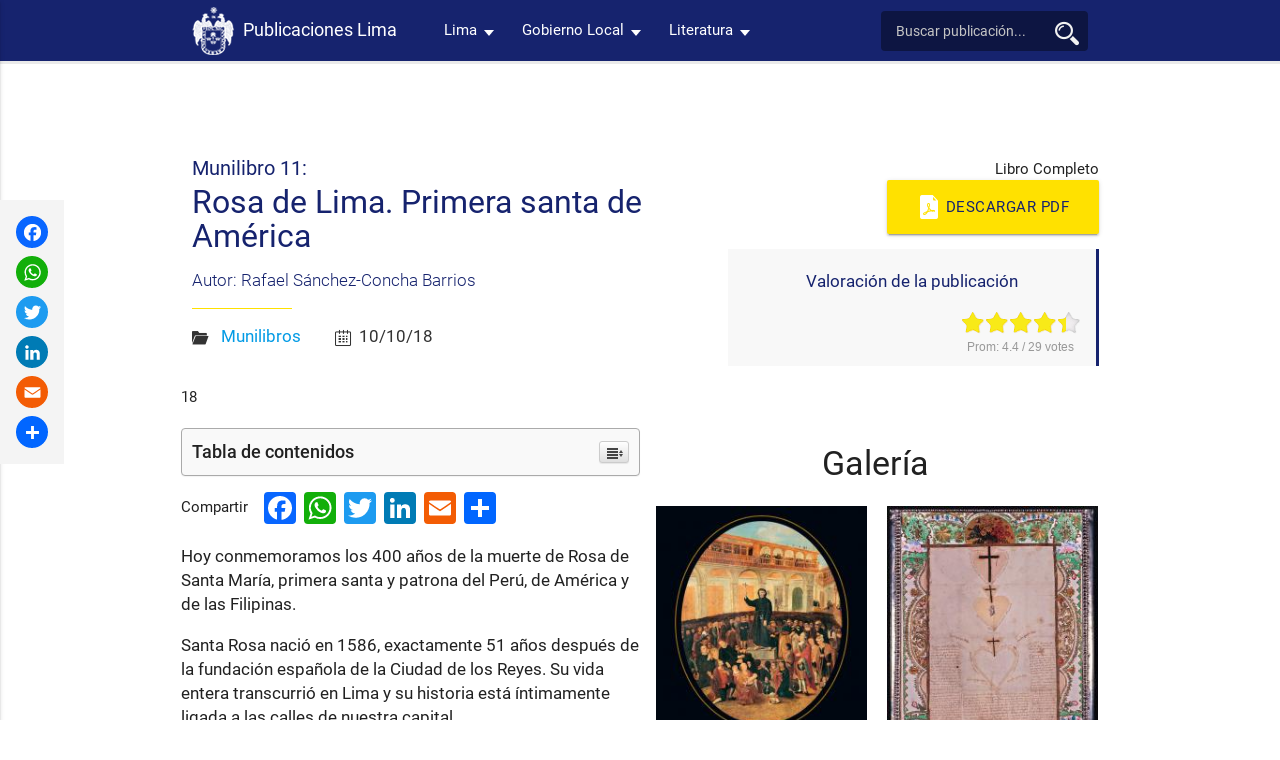

--- FILE ---
content_type: text/html; charset=UTF-8
request_url: https://publicacioneslima.pe/munilibro-11-rosa-de-lima-primera-santa-de-america/
body_size: 60905
content:
<!DOCTYPE html>
<html lang="es" prefix="og: http://ogp.me/ns#">
<head>
	<meta charset="UTF-8">
	
	  <link rel="shortcut icon" href="https://publicacioneslima.pe/wp-content/themes/munlima/images/favicon.ico">
    <meta name="viewport" content="width=device-width, initial-scale=1.0"/>
    <meta name="theme-color" content="#ffe100" />
    				<script type="text/javascript">
					var bhittani_plugin_kksr_js = {"nonce":"c84fce454e","grs":true,"ajaxurl":"https:\/\/publicacioneslima.pe\/wp-admin\/admin-ajax.php","func":"kksr_ajax","msg":"Valorar publicaci\u00f3n","fuelspeed":400,"thankyou":"Gracias por tu valoraci\u00f3n","error_msg":"Ocurri\u00f3 un error","tooltip":"1","tooltips":[{"tip":"","color":"#ffffff"},{"tip":"","color":"#ffffff"},{"tip":"","color":"#ffffff"},{"tip":"","color":"#ffffff"},{"tip":"","color":"#ffffff"}]};
				</script>
				
<!-- This site is optimized with the Yoast SEO plugin v9.0.2 - https://yoast.com/wordpress/plugins/seo/ -->
<title>Rosa de Lima. Primera santa de América - Municipalidad de Lima</title>
<link rel="canonical" href="https://publicacioneslima.pe/munilibro-11-rosa-de-lima-primera-santa-de-america/" />
<meta property="og:locale" content="es_ES" />
<meta property="og:type" content="article" />
<meta property="og:title" content="Rosa de Lima. Primera santa de América - Municipalidad de Lima" />
<meta property="og:description" content="Tabla de contenidos 1. El contexto histórico de Rosa2. Los primeros años de la bienaventurada3. La lucha por la santidad4. Final y gloria Hoy conmemoramos los 400 años de la muerte de Rosa de Santa &hellip;" />
<meta property="og:url" content="https://publicacioneslima.pe/munilibro-11-rosa-de-lima-primera-santa-de-america/" />
<meta property="og:site_name" content="Municipalidad de Lima" />
<meta property="article:tag" content="Centro Historico" />
<meta property="article:tag" content="Historia" />
<meta property="article:section" content="Munilibros" />
<meta property="article:published_time" content="2018-10-10T17:23:00+00:00" />
<meta property="article:modified_time" content="2018-11-26T20:21:28+00:00" />
<meta property="og:updated_time" content="2018-11-26T20:21:28+00:00" />
<meta property="og:image" content="https://publicacioneslima.pe/wp-content/uploads/2018/10/munilibro11-c.png" />
<meta property="og:image:secure_url" content="https://publicacioneslima.pe/wp-content/uploads/2018/10/munilibro11-c.png" />
<meta property="og:image:width" content="500" />
<meta property="og:image:height" content="500" />
<meta name="twitter:card" content="summary_large_image" />
<meta name="twitter:description" content="Tabla de contenidos 1. El contexto histórico de Rosa2. Los primeros años de la bienaventurada3. La lucha por la santidad4. Final y gloria Hoy conmemoramos los 400 años de la muerte de Rosa de Santa [&hellip;]" />
<meta name="twitter:title" content="Rosa de Lima. Primera santa de América - Municipalidad de Lima" />
<meta name="twitter:image" content="https://publicacioneslima.pe/wp-content/uploads/2018/10/munilibro11-c.png" />
<!-- / Yoast SEO plugin. -->

<link rel='dns-prefetch' href='//s.w.org' />
<link rel="alternate" type="application/rss+xml" title="Municipalidad de Lima &raquo; Rosa de Lima. Primera santa de América RSS de los comentarios" href="https://publicacioneslima.pe/munilibro-11-rosa-de-lima-primera-santa-de-america/feed/" />
		<script type="text/javascript">
			window._wpemojiSettings = {"baseUrl":"https:\/\/s.w.org\/images\/core\/emoji\/11\/72x72\/","ext":".png","svgUrl":"https:\/\/s.w.org\/images\/core\/emoji\/11\/svg\/","svgExt":".svg","source":{"concatemoji":"https:\/\/publicacioneslima.pe\/wp-includes\/js\/wp-emoji-release.min.js?ver=4.9.26"}};
			!function(e,a,t){var n,r,o,i=a.createElement("canvas"),p=i.getContext&&i.getContext("2d");function s(e,t){var a=String.fromCharCode;p.clearRect(0,0,i.width,i.height),p.fillText(a.apply(this,e),0,0);e=i.toDataURL();return p.clearRect(0,0,i.width,i.height),p.fillText(a.apply(this,t),0,0),e===i.toDataURL()}function c(e){var t=a.createElement("script");t.src=e,t.defer=t.type="text/javascript",a.getElementsByTagName("head")[0].appendChild(t)}for(o=Array("flag","emoji"),t.supports={everything:!0,everythingExceptFlag:!0},r=0;r<o.length;r++)t.supports[o[r]]=function(e){if(!p||!p.fillText)return!1;switch(p.textBaseline="top",p.font="600 32px Arial",e){case"flag":return s([55356,56826,55356,56819],[55356,56826,8203,55356,56819])?!1:!s([55356,57332,56128,56423,56128,56418,56128,56421,56128,56430,56128,56423,56128,56447],[55356,57332,8203,56128,56423,8203,56128,56418,8203,56128,56421,8203,56128,56430,8203,56128,56423,8203,56128,56447]);case"emoji":return!s([55358,56760,9792,65039],[55358,56760,8203,9792,65039])}return!1}(o[r]),t.supports.everything=t.supports.everything&&t.supports[o[r]],"flag"!==o[r]&&(t.supports.everythingExceptFlag=t.supports.everythingExceptFlag&&t.supports[o[r]]);t.supports.everythingExceptFlag=t.supports.everythingExceptFlag&&!t.supports.flag,t.DOMReady=!1,t.readyCallback=function(){t.DOMReady=!0},t.supports.everything||(n=function(){t.readyCallback()},a.addEventListener?(a.addEventListener("DOMContentLoaded",n,!1),e.addEventListener("load",n,!1)):(e.attachEvent("onload",n),a.attachEvent("onreadystatechange",function(){"complete"===a.readyState&&t.readyCallback()})),(n=t.source||{}).concatemoji?c(n.concatemoji):n.wpemoji&&n.twemoji&&(c(n.twemoji),c(n.wpemoji)))}(window,document,window._wpemojiSettings);
		</script>
		<style type="text/css">
img.wp-smiley,
img.emoji {
	display: inline !important;
	border: none !important;
	box-shadow: none !important;
	height: 1em !important;
	width: 1em !important;
	margin: 0 .07em !important;
	vertical-align: -0.1em !important;
	background: none !important;
	padding: 0 !important;
}
</style>
<link rel='stylesheet' id='bhittani_plugin_kksr-css'  href='https://publicacioneslima.pe/wp-content/plugins/kk-star-ratings/css.css?ver=2.6.1' type='text/css' media='all' />
<link rel='stylesheet' id='bwg_sumoselect-css'  href='https://publicacioneslima.pe/wp-content/plugins/photo-gallery/css/sumoselect.min.css?ver=3.0.3' type='text/css' media='all' />
<link rel='stylesheet' id='bwg_font-awesome-css'  href='https://publicacioneslima.pe/wp-content/plugins/photo-gallery/css/font-awesome/font-awesome.min.css?ver=4.6.3' type='text/css' media='all' />
<link rel='stylesheet' id='bwg_mCustomScrollbar-css'  href='https://publicacioneslima.pe/wp-content/plugins/photo-gallery/css/jquery.mCustomScrollbar.min.css?ver=1.5.7' type='text/css' media='all' />
<link rel='stylesheet' id='bwg_googlefonts-css'  href='https://fonts.googleapis.com/css?family=Ubuntu&#038;subset=greek,latin,greek-ext,vietnamese,cyrillic-ext,latin-ext,cyrillic' type='text/css' media='all' />
<link rel='stylesheet' id='bwg_frontend-css'  href='https://publicacioneslima.pe/wp-content/plugins/photo-gallery/css/bwg_frontend.css?ver=1.5.7' type='text/css' media='all' />
<link rel='stylesheet' id='ez-icomoon-css'  href='https://publicacioneslima.pe/wp-content/plugins/easy-table-of-contents/vendor/icomoon/style.min.css?ver=1.7' type='text/css' media='all' />
<link rel='stylesheet' id='ez-toc-css'  href='https://publicacioneslima.pe/wp-content/plugins/easy-table-of-contents/assets/css/screen.min.css?ver=1.7' type='text/css' media='all' />
<style id='ez-toc-inline-css' type='text/css'>
div#ez-toc-container p.ez-toc-title {font-size: 120%;}div#ez-toc-container p.ez-toc-title {font-weight: 500;}div#ez-toc-container ul li {font-size: 95%;}div#ez-toc-container {width: 100%;}
</style>
<link rel='stylesheet' id='materialize-css'  href='https://publicacioneslima.pe/wp-content/themes/munlima/css/materialize.min.css?ver=0.100.2' type='text/css' media='all' />
<link rel='stylesheet' id='main_styles-css'  href='https://publicacioneslima.pe/wp-content/themes/munlima/style.css?ver=1.4' type='text/css' media='all' />
<link rel='stylesheet' id='addtoany-css'  href='https://publicacioneslima.pe/wp-content/plugins/add-to-any/addtoany.min.css?ver=1.15' type='text/css' media='all' />
<style id='addtoany-inline-css' type='text/css'>
@media screen and (max-width:980px){
.a2a_floating_style.a2a_vertical_style{display:none;}
}
</style>
<script type='text/javascript' src='https://publicacioneslima.pe/wp-includes/js/jquery/jquery.js?ver=1.12.4'></script>
<script type='text/javascript' src='https://publicacioneslima.pe/wp-includes/js/jquery/jquery-migrate.min.js?ver=1.4.1'></script>
<script type='text/javascript' src='https://publicacioneslima.pe/wp-content/plugins/add-to-any/addtoany.min.js?ver=1.1'></script>
<script type='text/javascript' src='https://publicacioneslima.pe/wp-content/plugins/kk-star-ratings/js.min.js?ver=2.6.1'></script>
<link rel='https://api.w.org/' href='https://publicacioneslima.pe/wp-json/' />
<link rel="EditURI" type="application/rsd+xml" title="RSD" href="https://publicacioneslima.pe/xmlrpc.php?rsd" />
<link rel="wlwmanifest" type="application/wlwmanifest+xml" href="https://publicacioneslima.pe/wp-includes/wlwmanifest.xml" /> 
<meta name="generator" content="WordPress 4.9.26" />
<link rel='shortlink' href='https://publicacioneslima.pe/?p=615' />
<link rel="alternate" type="application/json+oembed" href="https://publicacioneslima.pe/wp-json/oembed/1.0/embed?url=https%3A%2F%2Fpublicacioneslima.pe%2Fmunilibro-11-rosa-de-lima-primera-santa-de-america%2F" />
<link rel="alternate" type="text/xml+oembed" href="https://publicacioneslima.pe/wp-json/oembed/1.0/embed?url=https%3A%2F%2Fpublicacioneslima.pe%2Fmunilibro-11-rosa-de-lima-primera-santa-de-america%2F&#038;format=xml" />

<script data-cfasync="false">
window.a2a_config=window.a2a_config||{};a2a_config.callbacks=[];a2a_config.overlays=[];a2a_config.templates={};a2a_localize = {
	Share: "Compartir",
	Save: "Guardar",
	Subscribe: "Suscribirse",
	Email: "Email",
	Bookmark: "Marcador",
	ShowAll: "Mostrar todo",
	ShowLess: "Mostrar menos",
	FindServices: "Buscar servicios(s)",
	FindAnyServiceToAddTo: "Buscar servicio",
	PoweredBy: "Servicio ofrecido por",
	ShareViaEmail: "Compartir por correo electrónico",
	SubscribeViaEmail: "Suscribirse a través de correo electrónico",
	BookmarkInYourBrowser: "Agregar a marcadores de tu navegador",
	BookmarkInstructions: "Presiona Ctrl + D o \u2318+D para agregar a favoritos",
	AddToYourFavorites: "Agregar a favoritos",
	SendFromWebOrProgram: "Enviar desde cualquier dirección o programa de correo electrónico ",
	EmailProgram: "Programación de correo electrónicos",
	More: "Más&#8230;"
};

a2a_config.onclick=1;
(function(d,s,a,b){a=d.createElement(s);b=d.getElementsByTagName(s)[0];a.async=1;a.src="https://static.addtoany.com/menu/page.js";b.parentNode.insertBefore(a,b);})(document,"script");
</script>
<style>.kk-star-ratings { width:120px; }.kk-star-ratings .kksr-stars a { width:24px; }.kk-star-ratings .kksr-stars, .kk-star-ratings .kksr-stars .kksr-fuel, .kk-star-ratings .kksr-stars a { height:24px; }.kk-star-ratings .kksr-star.gray { background-image: url(https://publicacioneslima.pe/wp-content/plugins/kk-star-ratings/gray.png); }.kk-star-ratings .kksr-star.yellow { background-image: url(https://publicacioneslima.pe/wp-content/plugins/kk-star-ratings/yellow.png); }.kk-star-ratings .kksr-star.orange { background-image: url(https://publicacioneslima.pe/wp-content/plugins/kk-star-ratings/orange.png); }</style>    <style>
    .dashicons-admin-post:before, .dashicons-format-standard:before{content: "\f331"!important;}
    #cover{background: url('https://publicacioneslima.pe/wp-content/uploads/2018/10/cropped-portada-web2-1.jpg');background-size: cover;position: relative;}
    </style>

    <!-- Global site tag (gtag.js) - Google Analytics -->
    <script async src="https://www.googletagmanager.com/gtag/js?id=UA-102105290-2"></script>
    <script>
      window.dataLayer = window.dataLayer || [];
      function gtag(){dataLayer.push(arguments);}
      gtag('js', new Date());

      gtag('config', 'UA-102105290-2');
    </script>

</head>
<body data-rsssl=1 class="post-template-default single single-post postid-615 single-format-standard">
  
  <div class="preloader-background">
    <div class="preloader-box">
            <div class="progress yellow">
        <div class="indeterminate  yellow lighten-1"></div>
      </div>
        </div>
  </div>

  <header id="header">
    <div class="container">
      <div class="row"><nav>
  <div class="nav-wrapper">
    <div class="col s12 l3">
      <a href="https://publicacioneslima.pe" class="brand-logo"><img src="https://publicacioneslima.pe/wp-content/uploads/2018/09/logotipo.png" alt="Logotipo Municipalidad de Lima">Publicaciones Lima</a>
    </div>
    <div class="col s12 l6">
      <div class="right hide-on-med-and-down">
        <div class="menu-principal-container"><ul id="menu-principal" class="menu"><li id="menu-item-34" class="menu-item menu-item-type-custom menu-item-object-custom menu-item-has-children menu-item-34"><a href="#">Lima</a>
<ul class="sub-menu">
	<li id="menu-item-37" class="menu-item menu-item-type-taxonomy menu-item-object-category menu-item-37"><a href="https://publicacioneslima.pe/category/centro-historico/">Centro Histórico</a></li>
	<li id="menu-item-38" class="menu-item menu-item-type-taxonomy menu-item-object-category menu-item-38"><a href="https://publicacioneslima.pe/category/turismo/">Turismo</a></li>
	<li id="menu-item-43" class="menu-item menu-item-type-taxonomy menu-item-object-category current-post-ancestor current-menu-parent current-post-parent menu-item-43"><a href="https://publicacioneslima.pe/category/munilibros/">Munilibros</a></li>
</ul>
</li>
<li id="menu-item-35" class="menu-item menu-item-type-custom menu-item-object-custom menu-item-has-children menu-item-35"><a href="#">Gobierno Local</a>
<ul class="sub-menu">
	<li id="menu-item-39" class="menu-item menu-item-type-taxonomy menu-item-object-category menu-item-39"><a href="https://publicacioneslima.pe/category/bienestar-para-todos/">Bienestar para todos</a></li>
	<li id="menu-item-40" class="menu-item menu-item-type-taxonomy menu-item-object-category menu-item-40"><a href="https://publicacioneslima.pe/category/memorias/">Memoria</a></li>
	<li id="menu-item-41" class="menu-item menu-item-type-taxonomy menu-item-object-category menu-item-41"><a href="https://publicacioneslima.pe/category/revistas/">Revistas</a></li>
	<li id="menu-item-44" class="menu-item menu-item-type-taxonomy menu-item-object-category menu-item-44"><a href="https://publicacioneslima.pe/category/tecnologia/">Tecnología</a></li>
</ul>
</li>
<li id="menu-item-36" class="menu-item menu-item-type-custom menu-item-object-custom menu-item-has-children menu-item-36"><a href="#">Literatura</a>
<ul class="sub-menu">
	<li id="menu-item-42" class="menu-item menu-item-type-taxonomy menu-item-object-category menu-item-42"><a href="https://publicacioneslima.pe/category/lima-lee/">Lima Lee</a></li>
</ul>
</li>
<li id="menu-item-781" class="menu-item menu-item-type-post_type menu-item-object-page menu-item-781"><a href="https://publicacioneslima.pe/nosotros/">Nosotros</a></li>
</ul></div>      </div>
      <div class="side-nav" id="menu-mobile">
        <a href="https://publicacioneslima.pe" class="brand-logo"><img src="https://publicacioneslima.pe/wp-content/themes/munlima/images/logotipo.png" alt="Logotipo EP Publicidad">Publicidad</a>
        <div class="menu-principal-container"><ul id="menu-principal-1" class="menu"><li class="menu-item menu-item-type-custom menu-item-object-custom menu-item-has-children menu-item-34"><a href="#">Lima</a>
<ul class="sub-menu">
	<li class="menu-item menu-item-type-taxonomy menu-item-object-category menu-item-37"><a href="https://publicacioneslima.pe/category/centro-historico/">Centro Histórico</a></li>
	<li class="menu-item menu-item-type-taxonomy menu-item-object-category menu-item-38"><a href="https://publicacioneslima.pe/category/turismo/">Turismo</a></li>
	<li class="menu-item menu-item-type-taxonomy menu-item-object-category current-post-ancestor current-menu-parent current-post-parent menu-item-43"><a href="https://publicacioneslima.pe/category/munilibros/">Munilibros</a></li>
</ul>
</li>
<li class="menu-item menu-item-type-custom menu-item-object-custom menu-item-has-children menu-item-35"><a href="#">Gobierno Local</a>
<ul class="sub-menu">
	<li class="menu-item menu-item-type-taxonomy menu-item-object-category menu-item-39"><a href="https://publicacioneslima.pe/category/bienestar-para-todos/">Bienestar para todos</a></li>
	<li class="menu-item menu-item-type-taxonomy menu-item-object-category menu-item-40"><a href="https://publicacioneslima.pe/category/memorias/">Memoria</a></li>
	<li class="menu-item menu-item-type-taxonomy menu-item-object-category menu-item-41"><a href="https://publicacioneslima.pe/category/revistas/">Revistas</a></li>
	<li class="menu-item menu-item-type-taxonomy menu-item-object-category menu-item-44"><a href="https://publicacioneslima.pe/category/tecnologia/">Tecnología</a></li>
</ul>
</li>
<li class="menu-item menu-item-type-custom menu-item-object-custom menu-item-has-children menu-item-36"><a href="#">Literatura</a>
<ul class="sub-menu">
	<li class="menu-item menu-item-type-taxonomy menu-item-object-category menu-item-42"><a href="https://publicacioneslima.pe/category/lima-lee/">Lima Lee</a></li>
</ul>
</li>
<li class="menu-item menu-item-type-post_type menu-item-object-page menu-item-781"><a href="https://publicacioneslima.pe/nosotros/">Nosotros</a></li>
</ul></div>      </div>
    </div>
    <div class="col offset-s2 s10 l3">
      <form id="searchform" method="get" action="https://publicacioneslima.pe/">
        <div class="row">
          <div id="search-wrapper" class="col s12 m6 l12">
            <input id="s" name="s" type="text" class="validate" 
            placeholder="Buscar publicación...">
            <i class="icon-magnifier"></i>
          </div>
        </div>
      </form>
    </div>


  </div>
</nav></div>
    </div>
  </header><div class="wrap-site">
		<div class="container wrap-content">
			<header class="page-header">
					<div class="row">
						<div class="col s12 m7 l7">
							<h1>
																	<span>Munilibro 11: </span>
																Rosa de Lima. Primera santa de América							</h1>
							<p>Autor: Rafael Sánchez-Concha Barrios</p>
							<div class="metabox">
								<span><i class="icon-folder"></i>
									<a href="https://publicacioneslima.pe/category/munilibros/">Munilibros</a>								</span>
								<span><i class="icon-calendar"></i>10/10/18</span>
								
							</div>
						</div>
						<div class="col s12 m5 l5 header-book">
							<div class="box-main">
																<div class="boxdownload">
									<span>Libro Completo</span> <a class="btn-large waves-effect waves-light yellow" href="https://publicacioneslima.pe/wp-content/uploads/2018/10/munilibro-11.pdf" target="_new"><i class="icon-pdf"></i> DESCARGAR PDF</a>
								</div>
																<div class="rating"><span>Valoración de la publicación</span>
            <div class="kk-star-ratings  top-right rgt" data-id="615">
                <div class="kksr-stars kksr-star gray">
                    <div class="kksr-fuel kksr-star yellow" style="width:0%;"></div>
                    <!-- kksr-fuel --><a href="#1"></a><a href="#2"></a><a href="#3"></a><a href="#4"></a><a href="#5"></a>
                </div>
                <!-- kksr-stars -->
                <div class="kksr-legend"><div itemprop="aggregateRating" itemscope itemtype="http://schema.org/AggregateRating">    <div itemprop="name" class="kksr-title">Rosa de Lima. Primera santa de América</div>Prom: <span itemprop="ratingValue">4.4</span> / <span itemprop="ratingCount">29</span> votes    <meta itemprop="bestRating" content="5"/>    <meta itemprop="worstRating" content="1"/>    <div itemprop="itemReviewed" itemscope itemtype="http://schema.org/CreativeWork">    <!-- Product properties -->    </div></div></div>
                <!-- kksr-legend -->
            </div>
            <!-- kk-star-ratings -->
            								</div>
							</div>
						</div>
					</div>
			</header>
						<figure class="s-slide munilibros">
				<div class="row">
					18				</div>
			</figure>
						<div class="row">
				<main id="main" class="primary col s12 l6">
					<div id="ez-toc-container" class="counter-hierarchy ez-toc-grey">
<div class="ez-toc-title-container">
<p class="ez-toc-title">Tabla de contenidos</p>
<span class="ez-toc-title-toggle"><a class="ez-toc-pull-right ez-toc-btn ez-toc-btn-xs ez-toc-btn-default ez-toc-toggle"><i class="ez-toc-glyphicon ez-toc-icon-toggle"></i></a></span></div>
<nav><ul class="ez-toc-list"><li><a href="#1-el-contexto-historico-de-rosa" title="1. El contexto histórico de Rosa">1. El contexto histórico de Rosa</a></li><li><a href="#2-los-primeros-anos-de-la-bienaventurada" title="2. Los primeros años de la bienaventurada">2. Los primeros años de la bienaventurada</a></li><li><a href="#3-la-lucha-por-la-santidad" title="3. La lucha por la santidad">3. La lucha por la santidad</a></li><li><a href="#4-final-y-gloria" title="4. Final y gloria">4. Final y gloria</a></li></ul></nav></div>
<div class="addtoany_share_save_container addtoany_content addtoany_content_top"><div class="addtoany_header">Compartir</div><div class="a2a_kit a2a_kit_size_32 addtoany_list" data-a2a-url="https://publicacioneslima.pe/munilibro-11-rosa-de-lima-primera-santa-de-america/" data-a2a-title="Rosa de Lima. Primera santa de América"><a class="a2a_button_facebook" href="https://www.addtoany.com/add_to/facebook?linkurl=https%3A%2F%2Fpublicacioneslima.pe%2Fmunilibro-11-rosa-de-lima-primera-santa-de-america%2F&amp;linkname=Rosa%20de%20Lima.%20Primera%20santa%20de%20Am%C3%A9rica" title="Facebook" rel="nofollow noopener" target="_blank"></a><a class="a2a_button_whatsapp" href="https://www.addtoany.com/add_to/whatsapp?linkurl=https%3A%2F%2Fpublicacioneslima.pe%2Fmunilibro-11-rosa-de-lima-primera-santa-de-america%2F&amp;linkname=Rosa%20de%20Lima.%20Primera%20santa%20de%20Am%C3%A9rica" title="WhatsApp" rel="nofollow noopener" target="_blank"></a><a class="a2a_button_twitter" href="https://www.addtoany.com/add_to/twitter?linkurl=https%3A%2F%2Fpublicacioneslima.pe%2Fmunilibro-11-rosa-de-lima-primera-santa-de-america%2F&amp;linkname=Rosa%20de%20Lima.%20Primera%20santa%20de%20Am%C3%A9rica" title="Twitter" rel="nofollow noopener" target="_blank"></a><a class="a2a_button_linkedin" href="https://www.addtoany.com/add_to/linkedin?linkurl=https%3A%2F%2Fpublicacioneslima.pe%2Fmunilibro-11-rosa-de-lima-primera-santa-de-america%2F&amp;linkname=Rosa%20de%20Lima.%20Primera%20santa%20de%20Am%C3%A9rica" title="LinkedIn" rel="nofollow noopener" target="_blank"></a><a class="a2a_button_email" href="https://www.addtoany.com/add_to/email?linkurl=https%3A%2F%2Fpublicacioneslima.pe%2Fmunilibro-11-rosa-de-lima-primera-santa-de-america%2F&amp;linkname=Rosa%20de%20Lima.%20Primera%20santa%20de%20Am%C3%A9rica" title="Email" rel="nofollow noopener" target="_blank"></a><a class="a2a_dd addtoany_share_save addtoany_share" href="https://www.addtoany.com/share"></a></div></div><p>Hoy conmemoramos los 400 años de la muerte de Rosa de Santa María, primera santa y patrona del Perú, de América y de las Filipinas.</p>
<p>Santa Rosa nació en 1586, exactamente 51 años después de la fundación española de la Ciudad de los Reyes. Su vida entera transcurrió en Lima y su historia está íntimamente ligada a las calles de nuestra capital.</p>
<p>La casa del contador Gonzalo de la Maza, donde santa Rosa murió, se convirtió en el monasterio de Santa Rosa de Santa María. A la calle sobre la que se extendió el referido convento se la denominó posteriormente jirón de Santa Rosa de las Monjas. Uno de los pasajes principales de la plazuela en la que se encuentra el Palacio Municipal de Lima lleva el nombre de pasaje Santa Rosa; el Santuario de Santa Rosa de Lima o Santa Rosa de los Padres, en la avenida Tacna, es visitado cada 30 de agosto por miles de fieles que la rememoran en el lugar donde se ubicaba la casa de la familia Flores-Oliva, y el pueblo de Quives, donde vivió parte de su infancia, también lleva el nombre de la bienaventurada limeña.</p>
<p>Santa Rosa es patrona de la Policía Nacional, de las enfermeras, de los mineros, y de un sinnúmero de asentamientos humanos, además de centenares de escuelas, mercados e instituciones. Su faz también está plasmada en una de las caras de la medalla que portan los regidores en los actos oficiales.</p>
<p>Santa Rosa está presente de una u otra manera en la vida de todos los peruanos. Es la santa más querida, y sin duda nuestra vecina más ilustre.</p>
<div id="attachment_622" style="width: 665px" class="wp-caption alignnone"><img class="wp-image-622 size-full" src="https://publicacioneslima.pe/wp-content/uploads/2018/10/Foto-6-copia-4.jpg" alt="" width="655" height="838" srcset="https://publicacioneslima.pe/wp-content/uploads/2018/10/Foto-6-copia-4.jpg 655w, https://publicacioneslima.pe/wp-content/uploads/2018/10/Foto-6-copia-4-234x300.jpg 234w, https://publicacioneslima.pe/wp-content/uploads/2018/10/Foto-6-copia-4-313x400.jpg 313w" sizes="(max-width: 655px) 100vw, 655px" /><p class="wp-caption-text">Ascensión de santa Rosa de Lima. Óleo sobre lienzo de Gonippo Raggi, 1917. Crédito: Iglesia de Santo Domingo, Lima.</p></div>
<h2><span class="ez-toc-section" id="1-el-contexto-historico-de-rosa">1. El contexto histórico de Rosa</span></h2>
<ul>
<li>El mundo virreinal</li>
<li>El tiempo de los santos virreinales</li>
<li>Lima y la santidad</li>
</ul>
<div id="attachment_618" style="width: 662px" class="wp-caption alignnone"><img class="wp-image-618 size-full" src="https://publicacioneslima.pe/wp-content/uploads/2018/10/Foto-2-copia-8.jpg" alt="" width="652" height="804" srcset="https://publicacioneslima.pe/wp-content/uploads/2018/10/Foto-2-copia-8.jpg 652w, https://publicacioneslima.pe/wp-content/uploads/2018/10/Foto-2-copia-8-243x300.jpg 243w, https://publicacioneslima.pe/wp-content/uploads/2018/10/Foto-2-copia-8-324x400.jpg 324w" sizes="(max-width: 652px) 100vw, 652px" /><p class="wp-caption-text">Los tres santos canonizados durante el periodo virreinal. Óleo sobre lienzo, de Matías Maestro, ca. primeros años del siglo XIX. Crédito: Baptisterio de la Catedral de Lima.</p></div>
<h2><span class="ez-toc-section" id="2-los-primeros-anos-de-la-bienaventurada">2. Los primeros años de la bienaventurada</span></h2>
<ul>
<li>Los padres de santa Rosa</li>
<li>La infancia</li>
<li>Quives</li>
<li>La temprana juventud</li>
</ul>
<div id="attachment_619" style="width: 585px" class="wp-caption alignnone"><img class="wp-image-619 size-full" src="https://publicacioneslima.pe/wp-content/uploads/2018/10/Foto-3-copia-8.jpg" alt="" width="575" height="759" srcset="https://publicacioneslima.pe/wp-content/uploads/2018/10/Foto-3-copia-8.jpg 575w, https://publicacioneslima.pe/wp-content/uploads/2018/10/Foto-3-copia-8-227x300.jpg 227w, https://publicacioneslima.pe/wp-content/uploads/2018/10/Foto-3-copia-8-303x400.jpg 303w" sizes="(max-width: 575px) 100vw, 575px" /><p class="wp-caption-text">Bautizo de santa Rosa. Anónimo. Siglo XVIII. Óleo sobre lienzo, 245 x 185 cm. Crédito: Sala Santa Rosa del Palacio Arzobispal de Lima.</p></div>
<h2><span class="ez-toc-section" id="3-la-lucha-por-la-santidad">3. La lucha por la santidad</span></h2>
<ul>
<li>La terciaria dominicana</li>
<li>El ascetismo y el misticismo</li>
<li>Rosa en el contexto del catolicismo militante</li>
<li>Rosa y los pobres de Lima</li>
<li>Rosa y los piratas</li>
<li>Rosa y las alumbradas</li>
</ul>
<div id="attachment_620" style="width: 664px" class="wp-caption alignnone"><img class="wp-image-620 size-full" src="https://publicacioneslima.pe/wp-content/uploads/2018/10/Foto-4-copia-8.jpg" alt="" width="654" height="860" srcset="https://publicacioneslima.pe/wp-content/uploads/2018/10/Foto-4-copia-8.jpg 654w, https://publicacioneslima.pe/wp-content/uploads/2018/10/Foto-4-copia-8-228x300.jpg 228w, https://publicacioneslima.pe/wp-content/uploads/2018/10/Foto-4-copia-8-304x400.jpg 304w" sizes="(max-width: 654px) 100vw, 654px" /><p class="wp-caption-text">Retrato póstumo. Angelino Medoro. 1617. Óleo sobre lienzo. Crédito: Basílica-Santuario de Santa Rosa, Lima.</p></div>
<h2><span class="ez-toc-section" id="4-final-y-gloria">4. Final y gloria</span></h2>
<ul>
<li>El contador Gonzalo de la Maza</li>
<li>El matrimonio místico</li>
<li>La muerte de Rosa de Lima</li>
<li>Los funerales y la glorificación</li>
<li>Rosa y los símbolos</li>
<li>Rosa la santa</li>
</ul>
<div id="attachment_621" style="width: 664px" class="wp-caption alignnone"><img class="wp-image-621 size-full" src="https://publicacioneslima.pe/wp-content/uploads/2018/10/Foto-5-copia-4.jpg" alt="" width="654" height="868" srcset="https://publicacioneslima.pe/wp-content/uploads/2018/10/Foto-5-copia-4.jpg 654w, https://publicacioneslima.pe/wp-content/uploads/2018/10/Foto-5-copia-4-226x300.jpg 226w, https://publicacioneslima.pe/wp-content/uploads/2018/10/Foto-5-copia-4-301x400.jpg 301w" sizes="(max-width: 654px) 100vw, 654px" /><p class="wp-caption-text">Funerales de santa Rosa. Sus restos son llevados por frailes dominicos. Representación en piedra de Huamanga. Anónimo, ca. siglo XVIII. Crédito: Convento de Santa Rosa de Ocopa. Concepción Junín.</p></div>
				</main>	
				<aside class="secondary col s12 l6">
											<h4 class="center">Galería</h4>
						<style id="bwg-style-0">    #bwg_container1_0 #bwg_container2_0 .bwg-container-0 {      width: 454px;      justify-content: center;              margin-left: auto;        margin-right: auto;              background-color: rgba(255, 255, 255, 0.00);            padding-left: 4px;      padding-top: 4px;      max-width: 100%;            }        #bwg_container1_0 #bwg_container2_0 .bwg-container-0 .bwg-item {      justify-content: flex-start;      max-width: 225px;          }    #bwg_container1_0 #bwg_container2_0 .bwg-container-0 .bwg-item > a {       margin-right: 4px;       margin-bottom: 4px;    }    #bwg_container1_0 #bwg_container2_0 .bwg-container-0 .bwg-item0 {      padding: 0px;      background-color: #000000;      border: 5px none #FFFFFF;      opacity: 1.00;      filter: Alpha(opacity=100);      border-radius: 0;      box-shadow: ;    }    #bwg_container1_0 #bwg_container2_0 .bwg-container-0 .bwg-item1 img {      max-height: none;      max-width: none;      padding: 0 !important;    }         @media only screen and (min-width: 480px) {		#bwg_container1_0 #bwg_container2_0 .bwg-container-0 .bwg-item1 img {			-webkit-transition: all .3s; transition: all .3s;		}		#bwg_container1_0 #bwg_container2_0 .bwg-container-0 .bwg-item1 img:hover {			-ms-transform: scale(1.08);			-webkit-transform: scale(1.08);			transform: scale(1.08);		}		      }	    #bwg_container1_0 #bwg_container2_0 .bwg-container-0 .bwg-item1 {      padding-top: 57.777777777778%;    }        #bwg_container1_0 #bwg_container2_0 .bwg-container-0 .bwg-title2,    #bwg_container1_0 #bwg_container2_0 .bwg-container-0 .bwg-ecommerce2 {      color: #323A45;      font-family: Ubuntu;      font-size: 16px;      font-weight: bold;      padding: 5px;      text-shadow: ;      max-height: 100%;    }    #bwg_container1_0 #bwg_container2_0 .bwg-container-0 .bwg-play-icon2 {      font-size: 32px;    }    #bwg_container1_0 #bwg_container2_0 .bwg-container-0 .bwg-ecommerce2 {      font-size: 19.2px;      color: #323A45;    }    </style>    <div id="bwg_container1_0"         class="bwg_container bwg_thumbnail bwg_thumbnails"         data-right-click-protection="0"         data-bwg="0"         data-lightbox-url="https://publicacioneslima.pe/wp-admin/admin-ajax.php?action=GalleryBox&tags=0&current_view=0&gallery_id=16&theme_id=2&thumb_width=225&thumb_height=130&open_with_fullscreen=1&open_with_autoplay=0&image_width=800&image_height=500&image_effect=fade&wd_sor=order&wd_ord=asc&enable_image_filmstrip=1&image_filmstrip_height=60&enable_image_ctrl_btn=0&enable_image_fullscreen=1&popup_enable_info=1&popup_info_always_show=1&popup_info_full_width=0&popup_hit_counter=0&popup_enable_rate=0&slideshow_interval=2.5&enable_comment_social=1&enable_image_facebook=1&enable_image_twitter=1&enable_image_google=1&enable_image_ecommerce=1&enable_image_pinterest=0&enable_image_tumblr=0&watermark_type=none&slideshow_effect_duration=0.1&current_url=https%3A%2F%2Fpublicacioneslima.pe%2Fmunilibro-11-rosa-de-lima-primera-santa-de-america%2F&popup_enable_email=1&popup_enable_captcha=0&comment_moderation=0&autohide_lightbox_navigation=0&popup_enable_fullsize_image=0&popup_enable_download=0&show_image_counts=0&enable_loop=1&enable_addthis=0&addthis_profile_id"         data-gallery-id="16"         data-popup-width="800"         data-popup-height="500"         data-buttons-position="bottom"         data-bwg="0">      <div id="bwg_container2_0">            <div id="ajax_loading_0" class="bwg_loading_div_1">      <div class="bwg_loading_div_2">        <div class="bwg_loading_div_3">          <div id="loading_div_0" class="bwg_spider_ajax_loading">          </div>        </div>      </div>    </div>            <form id="gal_front_form_0"              class="bwg-hidden"              method="post"              action="#"              data-current="0"              data-shortcode-id="39"              data-gallery-type="thumbnails"              data-gallery-id="16"              data-tag="0"              data-album-id="0"              data-theme-id="2"              data-ajax-url="https://publicacioneslima.pe/wp-admin/admin-ajax.php?action=bwg_frontend_data">          <div id="bwg_container3_0" class="bwg-background bwg-background-0">                <div data-max-count="2"         data-thumbnail-width="225"         data-bwg="0"         data-gallery-id="16"         data-lightbox-url="https://publicacioneslima.pe/wp-admin/admin-ajax.php?action=GalleryBox&tags=0&current_view=0&gallery_id=16&theme_id=2&thumb_width=225&thumb_height=130&open_with_fullscreen=1&open_with_autoplay=0&image_width=800&image_height=500&image_effect=fade&wd_sor=order&wd_ord=asc&enable_image_filmstrip=1&image_filmstrip_height=60&enable_image_ctrl_btn=0&enable_image_fullscreen=1&popup_enable_info=1&popup_info_always_show=1&popup_info_full_width=0&popup_hit_counter=0&popup_enable_rate=0&slideshow_interval=2.5&enable_comment_social=1&enable_image_facebook=1&enable_image_twitter=1&enable_image_google=1&enable_image_ecommerce=1&enable_image_pinterest=0&enable_image_tumblr=0&watermark_type=none&slideshow_effect_duration=0.1&current_url=https%3A%2F%2Fpublicacioneslima.pe%2Fmunilibro-11-rosa-de-lima-primera-santa-de-america%2F&popup_enable_email=1&popup_enable_captcha=0&comment_moderation=0&autohide_lightbox_navigation=0&popup_enable_fullsize_image=0&popup_enable_download=0&show_image_counts=0&enable_loop=1&enable_addthis=0&addthis_profile_id"         id="bwg_thumbnails_0"         class="bwg-container-0 bwg-thumbnails bwg-container bwg-border-box">            <div class="bwg-item">        <a  class="bwg_lightbox" data-image-id="172" href="https://publicacioneslima.pe/wp-content/uploads/photo-gallery/Munilibro_11/Galeria_1_copia.jpg?bwg=1542233396">                <div class="bwg-item0">          <div class="bwg-item1 ">            <div class="bwg-item2">              <img class="skip-lazy bwg_standart_thumb_img_0"                   data-id="172"                   src="https://publicacioneslima.pe/wp-content/uploads/photo-gallery/Munilibro_11/thumb/Galeria_1_copia.jpg?bwg=1542233396"                   alt="San Francisco Solano predicando a los limeños y advirtiendo sobrelas consecuencias de sus pecados. Crédito: Anónimo. Siglo XVIII. Óleo sobre madera. Convento de San Francisco, Lima. " />            </div>            <div class="">                                                      </div>          </div>        </div>                        </a>      </div>            <div class="bwg-item">        <a  class="bwg_lightbox" data-image-id="171" href="https://publicacioneslima.pe/wp-content/uploads/photo-gallery/Munilibro_11/Galeria_2_copia.jpg?bwg=1542233396">                <div class="bwg-item0">          <div class="bwg-item1 ">            <div class="bwg-item2">              <img class="skip-lazy bwg_standart_thumb_img_0"                   data-id="171"                   src="https://publicacioneslima.pe/wp-content/uploads/photo-gallery/Munilibro_11/thumb/Galeria_2_copia.jpg?bwg=1542233396"                   alt="San Martín de Porras, boticario y enfermero. Siglo XVIII. Óleo sobrelienzo. Crédito: Sala de San Martín de Porras. Convento de Santo Domingo. " />            </div>            <div class="">                                                      </div>          </div>        </div>                        </a>      </div>            <div class="bwg-item">        <a  class="bwg_lightbox" data-image-id="174" href="https://publicacioneslima.pe/wp-content/uploads/photo-gallery/Munilibro_11/Galeria_3_copia.jpg?bwg=1542233396">                <div class="bwg-item0">          <div class="bwg-item1 ">            <div class="bwg-item2">              <img class="skip-lazy bwg_standart_thumb_img_0"                   data-id="174"                   src="https://publicacioneslima.pe/wp-content/uploads/photo-gallery/Munilibro_11/thumb/Galeria_3_copia.jpg?bwg=1542233396"                   alt="Cronología. Santa Rosa de Lima vivió entre los siglos XVI y XVII, en la época deauge de la casa de Habsburgo y el inicio de su decadencia." />            </div>            <div class="">                                                      </div>          </div>        </div>                        </a>      </div>            <div class="bwg-item">        <a  class="bwg_lightbox" data-image-id="175" href="https://publicacioneslima.pe/wp-content/uploads/photo-gallery/Munilibro_11/Galeria_4_copia.jpg?bwg=1542233396">                <div class="bwg-item0">          <div class="bwg-item1 ">            <div class="bwg-item2">              <img class="skip-lazy bwg_standart_thumb_img_0"                   data-id="175"                   src="https://publicacioneslima.pe/wp-content/uploads/photo-gallery/Munilibro_11/thumb/Galeria_4_copia.jpg?bwg=1542233396"                   alt="El rostro de la santa se torna en rosa. Cambio de nombre de Isabel por Rosa. Atribuido a Angelino Medoro. Siglo XVII. Óleo sobre lienzo. 201 x 152 cm. Crédito: Basílica-Santuariode Santa Rosa, Lima. " />            </div>            <div class="">                                                      </div>          </div>        </div>                        </a>      </div>            <div class="bwg-item">        <a  class="bwg_lightbox" data-image-id="173" href="https://publicacioneslima.pe/wp-content/uploads/photo-gallery/Munilibro_11/Galeria_5_copia.jpg?bwg=1542233396">                <div class="bwg-item0">          <div class="bwg-item1 ">            <div class="bwg-item2">              <img class="skip-lazy bwg_standart_thumb_img_0"                   data-id="173"                   src="https://publicacioneslima.pe/wp-content/uploads/photo-gallery/Munilibro_11/thumb/Galeria_5_copia.jpg?bwg=1542233396"                   alt="Altar del templo de Santa Rosa de los Padres, ubicado en el espacio en el que residió la familia de Rosa. Crédito: Fotografía de Daniel Giannoni." />            </div>            <div class="">                                                      </div>          </div>        </div>                        </a>      </div>            <div class="bwg-item">        <a  class="bwg_lightbox" data-image-id="170" href="https://publicacioneslima.pe/wp-content/uploads/photo-gallery/Munilibro_11/Galeria_6_copia.jpg?bwg=1542233396">                <div class="bwg-item0">          <div class="bwg-item1 ">            <div class="bwg-item2">              <img class="skip-lazy bwg_standart_thumb_img_0"                   data-id="170"                   src="https://publicacioneslima.pe/wp-content/uploads/photo-gallery/Munilibro_11/thumb/Galeria_6_copia.jpg?bwg=1542233396"                   alt="Rosa asceta: durmiendo de pie con su cabellera atada a un clavo. Anónimo.Siglo XVIII. Óleo sobre lienzo. Crédito: Monasterio de Santa Rosa de Santa María, Lima. " />            </div>            <div class="">                                                      </div>          </div>        </div>                        </a>      </div>            <div class="bwg-item">        <a  class="bwg_lightbox" data-image-id="169" href="https://publicacioneslima.pe/wp-content/uploads/photo-gallery/Munilibro_11/Galeria_7_copia.jpg?bwg=1542233396">                <div class="bwg-item0">          <div class="bwg-item1 ">            <div class="bwg-item2">              <img class="skip-lazy bwg_standart_thumb_img_0"                   data-id="169"                   src="https://publicacioneslima.pe/wp-content/uploads/photo-gallery/Munilibro_11/thumb/Galeria_7_copia.jpg?bwg=1542233396"                   alt="Las Mercedes son gráficos en forma de corazón que emplea santa Rosa para acercarse gradualmente a Dios. Manuscrito hológrafo de santa Rosa de Lima. Siglo XVII. Crédito: Monasterio de Santa Rosa de Santa María, Lima. " />            </div>            <div class="">                                                      </div>          </div>        </div>                        </a>      </div>            <div class="bwg-item">        <a  class="bwg_lightbox" data-image-id="168" href="https://publicacioneslima.pe/wp-content/uploads/photo-gallery/Munilibro_11/Galeria_8_copia.jpg?bwg=1542233396">                <div class="bwg-item0">          <div class="bwg-item1 ">            <div class="bwg-item2">              <img class="skip-lazy bwg_standart_thumb_img_0"                   data-id="168"                   src="https://publicacioneslima.pe/wp-content/uploads/photo-gallery/Munilibro_11/thumb/Galeria_8_copia.jpg?bwg=1542233396"                   alt="Santa Rosa, con el rey Carlos II, defiende la Eucaristía frente a los infieles representados como musulmanes. Crédito: Anónimo. Escuela cusqueña. Siglo XVIII. Óleo sobre lienzo. Crédito: Museo de Osma, Lima. " />            </div>            <div class="">                                                      </div>          </div>        </div>                        </a>      </div>            <div class="bwg-item">        <a  class="bwg_lightbox" data-image-id="167" href="https://publicacioneslima.pe/wp-content/uploads/photo-gallery/Munilibro_11/Galeria_9_copia.jpg?bwg=1542233396">                <div class="bwg-item0">          <div class="bwg-item1 ">            <div class="bwg-item2">              <img class="skip-lazy bwg_standart_thumb_img_0"                   data-id="167"                   src="https://publicacioneslima.pe/wp-content/uploads/photo-gallery/Munilibro_11/thumb/Galeria_9_copia.jpg?bwg=1542233396"                   alt="Santa Rosa de Lima con el Niño Jesús, con quien se desposómísticamente. Joseph de Castilla. Ca. 1706. Talla en roble, encarnada y policromada. Crédito: Capilla de los Santos Peruanos. Basílica Catedral de Lima." />            </div>            <div class="">                                                      </div>          </div>        </div>                        </a>      </div>            <div class="bwg-item">        <a  class="bwg_lightbox" data-image-id="166" href="https://publicacioneslima.pe/wp-content/uploads/photo-gallery/Munilibro_11/Galeria_10_copia.jpg?bwg=1542233396">                <div class="bwg-item0">          <div class="bwg-item1 ">            <div class="bwg-item2">              <img class="skip-lazy bwg_standart_thumb_img_0"                   data-id="166"                   src="https://publicacioneslima.pe/wp-content/uploads/photo-gallery/Munilibro_11/thumb/Galeria_10_copia.jpg?bwg=1542233396"                   alt="Litografía anónima del siglo XIX que perteneció a nuestro héroe, elalmirante Miguel Grau. Muestra a Rosa portando la guirnalda con el Niño Jesús y con la mano derecha sujeta el ancla, símbolo de laesperanza en la salvación. Siglo XIX. " />            </div>            <div class="">                                                      </div>          </div>        </div>                        </a>      </div>            <div class="bwg-item">        <a  class="bwg_lightbox" data-image-id="165" href="https://publicacioneslima.pe/wp-content/uploads/photo-gallery/Munilibro_11/Galeria_11_copia.jpg?bwg=1542233396">                <div class="bwg-item0">          <div class="bwg-item1 ">            <div class="bwg-item2">              <img class="skip-lazy bwg_standart_thumb_img_0"                   data-id="165"                   src="https://publicacioneslima.pe/wp-content/uploads/photo-gallery/Munilibro_11/thumb/Galeria_11_copia.jpg?bwg=1542233396"                   alt="Rosa portando la guirnalda en cuyo interior se encuentra el NiñoJesús. Anónimo. Óleo sobre lienzo. Siglos XVIII y XIX. Crédito: Capilla de los Santos  Peruanos. Basílica Catedral de Lima. " />            </div>            <div class="">                                                      </div>          </div>        </div>                        </a>      </div>            <div class="bwg-item">        <a  class="bwg_lightbox" data-image-id="164" href="https://publicacioneslima.pe/wp-content/uploads/photo-gallery/Munilibro_11/Galeria_12_copia.jpg?bwg=1542233396">                <div class="bwg-item0">          <div class="bwg-item1 ">            <div class="bwg-item2">              <img class="skip-lazy bwg_standart_thumb_img_0"                   data-id="164"                   src="https://publicacioneslima.pe/wp-content/uploads/photo-gallery/Munilibro_11/thumb/Galeria_12_copia.jpg?bwg=1542233396"                   alt="La representación plástica de santa Rosa suele mostrarla de regular estatura y bello rostro. Anónimo limeño. Siglo XVIII. Crédito: Convento de SanFrancisco." />            </div>            <div class="">                                                      </div>          </div>        </div>                        </a>      </div>          </div>    <style>      /*pagination styles*/      #bwg_container1_0 #bwg_container2_0 .tablenav-pages_0 {      text-align: center;      font-size: 12px;      font-family: Ubuntu;      font-weight: bold;      color: #666666;      margin: 6px 0 4px;      display: block;      height: 30px;      line-height: 30px;      }      @media only screen and (max-width : 320px) {      #bwg_container1_0 #bwg_container2_0 .displaying-num_0 {      display: none;      }      }      #bwg_container1_0 #bwg_container2_0 .displaying-num_0 {      font-size: 12px;      font-family: Ubuntu;      font-weight: bold;      color: #666666;      margin-right: 10px;      vertical-align: middle;      }      #bwg_container1_0 #bwg_container2_0 .paging-input_0 {      font-size: 12px;      font-family: Ubuntu;      font-weight: bold;      color: #666666;      vertical-align: middle;      }      #bwg_container1_0 #bwg_container2_0 .tablenav-pages_0 a.disabled,      #bwg_container1_0 #bwg_container2_0 .tablenav-pages_0 a.disabled:hover,      #bwg_container1_0 #bwg_container2_0 .tablenav-pages_0 a.disabled:focus {      cursor: default;      color: rgba(102, 102, 102, 0.5);      }      #bwg_container1_0 #bwg_container2_0 .tablenav-pages_0 a {      cursor: pointer;      font-size: 12px;      font-family: Ubuntu;      font-weight: bold;      color: #666666;      text-decoration: none;      padding: 3px 6px;      margin: 0;      border-radius: 0;      border-style: none;      border-width: 1px;      border-color: #E3E3E3;      background-color: #FCFCFC;      opacity: 1.00;      filter: Alpha(opacity=100);      box-shadow: 0;      transition: all 0.3s ease 0s;-webkit-transition: all 0.3s ease 0s;      }      </style>      <span class="bwg_nav_cont_0">          <div class="tablenav-pages_0">          </div>          <input type="hidden" id="page_number_0" name="page_number_0" value="1" />    <script type="text/javascript">      function spider_page_0(cur, x, y, load_more) {        if (typeof load_more == "undefined") {          var load_more = false;        }        if (jQuery(cur).hasClass('disabled')) {          return false;        }        var items_county_0 = 1;        switch (y) {          case 1:            if (x >= items_county_0) {              document.getElementById('page_number_0').value = items_county_0;            }            else {              document.getElementById('page_number_0').value = x + 1;            }            break;          case 2:            document.getElementById('page_number_0').value = items_county_0;            break;          case -1:            if (x == 1) {              document.getElementById('page_number_0').value = 1;            }            else {              document.getElementById('page_number_0').value = x - 1;            }            break;          case -2:            document.getElementById('page_number_0').value = 1;            break;          default:            document.getElementById('page_number_0').value = 1;        }        bwg_ajax('gal_front_form_0', '0', 'bwg_thumbnails_0', '0', '', '', 0, '', '', load_more);      }      jQuery('.first-page-0').on('click', function () {        spider_page_0(this, 1, -2, 'numeric');      });      jQuery('.prev-page-0').on('click', function () {        spider_page_0(this, 1, -1, 'numeric');        return false;      });      jQuery('.next-page-0').on('click', function () {        spider_page_0(this, 1, 1, 'numeric');        return false;      });      jQuery('.last-page-0').on('click', function () {        spider_page_0(this, 1, 2, 'numeric');      });      jQuery('.bwg_load_btn_0').on('click', function () {        spider_page_0(this, 1, 1, true);        return false;      });    </script>    </span>                </div>        </form>        <style>          #bwg_container1_0 #bwg_container2_0 #spider_popup_overlay_0 {          background-color: #000000;          opacity: 0.70;          filter: Alpha(opacity=70);          }          </style>        <div id="bwg_spider_popup_loading_0" class="bwg_spider_popup_loading"></div>        <div id="spider_popup_overlay_0" class="spider_popup_overlay" onclick="spider_destroypopup(1000)"></div>                </div>    </div>    
									</aside>
				
		</div>
	</div>
	<section id="related-post" class="col s12 m6 l12">
		<div class="container">
			<div class="row">

				<h4>Quizás también te pueda interesar</h4>

				<article class="col s12 m6 l4 post">
	<div><a href="https://publicacioneslima.pe/munilibro-3-procesion-y-fiesta-la-semana-santa-de-lima/"><img width="400" height="400" src="https://publicacioneslima.pe/wp-content/uploads/2018/09/munilibro3-c-400x400.png" class="attachment-small-thumbnail size-small-thumbnail wp-post-image" alt="" srcset="https://publicacioneslima.pe/wp-content/uploads/2018/09/munilibro3-c-400x400.png 400w, https://publicacioneslima.pe/wp-content/uploads/2018/09/munilibro3-c-150x150.png 150w, https://publicacioneslima.pe/wp-content/uploads/2018/09/munilibro3-c-300x300.png 300w, https://publicacioneslima.pe/wp-content/uploads/2018/09/munilibro3-c.png 500w" sizes="(max-width: 400px) 100vw, 400px" /></a></div>
	<div class="post-info yellow">
		<h3><a href="https://publicacioneslima.pe/munilibro-3-procesion-y-fiesta-la-semana-santa-de-lima/">
							<span>Munilibro 3: </span>
						Procesión y fiesta. La Semana Santa de Lima</a></h3>
		<div class="category-post"> 
			<a href="https://publicacioneslima.pe/category/munilibros/">Munilibros</a>		</div>
		<a href="https://publicacioneslima.pe/munilibro-3-procesion-y-fiesta-la-semana-santa-de-lima/" class="btn-large waves-effect waves-light blue"><i class="icon-pdf"></i> Ver y descargar</a>	
	</div>
</article>
			 <article class="col s12 m6 l4 post">
	<div><a href="https://publicacioneslima.pe/munilibro-5-parque-de-la-exposicion-el-jardin-de-lima/"><img width="400" height="400" src="https://publicacioneslima.pe/wp-content/uploads/2018/10/munilibro5-c-400x400.png" class="attachment-small-thumbnail size-small-thumbnail wp-post-image" alt="" srcset="https://publicacioneslima.pe/wp-content/uploads/2018/10/munilibro5-c-400x400.png 400w, https://publicacioneslima.pe/wp-content/uploads/2018/10/munilibro5-c-150x150.png 150w, https://publicacioneslima.pe/wp-content/uploads/2018/10/munilibro5-c-300x300.png 300w, https://publicacioneslima.pe/wp-content/uploads/2018/10/munilibro5-c.png 500w" sizes="(max-width: 400px) 100vw, 400px" /></a></div>
	<div class="post-info yellow">
		<h3><a href="https://publicacioneslima.pe/munilibro-5-parque-de-la-exposicion-el-jardin-de-lima/">
							<span>Munilibro 5: </span>
						Parque de la Exposición. El jardín de Lima</a></h3>
		<div class="category-post"> 
			<a href="https://publicacioneslima.pe/category/munilibros/">Munilibros</a>		</div>
		<a href="https://publicacioneslima.pe/munilibro-5-parque-de-la-exposicion-el-jardin-de-lima/" class="btn-large waves-effect waves-light blue"><i class="icon-pdf"></i> Ver y descargar</a>	
	</div>
</article>
			 <article class="col s12 m6 l4 post">
	<div><a href="https://publicacioneslima.pe/recuperando-la-memoria-de-lima/"><img width="400" height="400" src="https://publicacioneslima.pe/wp-content/uploads/2018/10/emilima-recuperanod-la-memoria-de-lima-400x400.png" class="attachment-small-thumbnail size-small-thumbnail wp-post-image" alt="" srcset="https://publicacioneslima.pe/wp-content/uploads/2018/10/emilima-recuperanod-la-memoria-de-lima-400x400.png 400w, https://publicacioneslima.pe/wp-content/uploads/2018/10/emilima-recuperanod-la-memoria-de-lima-150x150.png 150w, https://publicacioneslima.pe/wp-content/uploads/2018/10/emilima-recuperanod-la-memoria-de-lima-300x300.png 300w, https://publicacioneslima.pe/wp-content/uploads/2018/10/emilima-recuperanod-la-memoria-de-lima.png 500w" sizes="(max-width: 400px) 100vw, 400px" /></a></div>
	<div class="post-info yellow">
		<h3><a href="https://publicacioneslima.pe/recuperando-la-memoria-de-lima/">
						Recuperando la Memoria de Lima</a></h3>
		<div class="category-post"> 
			<a href="https://publicacioneslima.pe/category/centro-historico/">Centro Histórico</a>		</div>
		<a href="https://publicacioneslima.pe/recuperando-la-memoria-de-lima/" class="btn-large waves-effect waves-light blue"><i class="icon-pdf"></i> Ver y descargar</a>	
	</div>
</article>
			 			</div>
		</div>
	</section>
</div>

	<div class="fixed-action-btn hide-on-large-only">
        <a href="#" data-activates="menu-mobile" class="btn-floating pulseeeee waves-effect waves-light btn-large yellow hoverable button-collapse"><i class="icon-menu"></i>
        </a>
    </div>
    <footer class="blue">
		<div class="container">
			<div class="row">
				<p>Área de Publicaciones de la Municipalidad de Lima (C)</p>
				        <div class="col s12 m12 l12 center-align">Developed by <a href="https://tifactor.com/" target="_new" rel="nofollow">TiFACTOR</a></div>
			</div>
		</div>
	</footer>
	<script type="text/javascript">
		document.addEventListener("DOMContentLoaded", function(){
			$('.preloader-background').delay(1700).fadeOut('slow');
		});
	</script>
<div class="a2a_kit a2a_kit_size_32 a2a_floating_style a2a_vertical_style" style="left:0px;top:200px;background-color:#f4f4f4;"><a class="a2a_button_facebook" href="https://www.addtoany.com/add_to/facebook?linkurl=https%3A%2F%2Fpublicacioneslima.pe%2Fmunilibro-11-rosa-de-lima-primera-santa-de-america%2F&amp;linkname=Rosa%20de%20Lima.%20Primera%20santa%20de%20Am%C3%A9rica%20-%20Municipalidad%20de%20Lima" title="Facebook" rel="nofollow noopener" target="_blank"></a><a class="a2a_button_whatsapp" href="https://www.addtoany.com/add_to/whatsapp?linkurl=https%3A%2F%2Fpublicacioneslima.pe%2Fmunilibro-11-rosa-de-lima-primera-santa-de-america%2F&amp;linkname=Rosa%20de%20Lima.%20Primera%20santa%20de%20Am%C3%A9rica%20-%20Municipalidad%20de%20Lima" title="WhatsApp" rel="nofollow noopener" target="_blank"></a><a class="a2a_button_twitter" href="https://www.addtoany.com/add_to/twitter?linkurl=https%3A%2F%2Fpublicacioneslima.pe%2Fmunilibro-11-rosa-de-lima-primera-santa-de-america%2F&amp;linkname=Rosa%20de%20Lima.%20Primera%20santa%20de%20Am%C3%A9rica%20-%20Municipalidad%20de%20Lima" title="Twitter" rel="nofollow noopener" target="_blank"></a><a class="a2a_button_linkedin" href="https://www.addtoany.com/add_to/linkedin?linkurl=https%3A%2F%2Fpublicacioneslima.pe%2Fmunilibro-11-rosa-de-lima-primera-santa-de-america%2F&amp;linkname=Rosa%20de%20Lima.%20Primera%20santa%20de%20Am%C3%A9rica%20-%20Municipalidad%20de%20Lima" title="LinkedIn" rel="nofollow noopener" target="_blank"></a><a class="a2a_button_email" href="https://www.addtoany.com/add_to/email?linkurl=https%3A%2F%2Fpublicacioneslima.pe%2Fmunilibro-11-rosa-de-lima-primera-santa-de-america%2F&amp;linkname=Rosa%20de%20Lima.%20Primera%20santa%20de%20Am%C3%A9rica%20-%20Municipalidad%20de%20Lima" title="Email" rel="nofollow noopener" target="_blank"></a><a class="a2a_dd addtoany_share_save addtoany_share" href="https://www.addtoany.com/share"></a></div><script type='text/javascript' src='https://publicacioneslima.pe/wp-content/plugins/photo-gallery/js/jquery.sumoselect.min.js?ver=3.0.3'></script>
<script type='text/javascript' src='https://publicacioneslima.pe/wp-content/plugins/photo-gallery/js/jquery.mobile.min.js?ver=1.5.7'></script>
<script type='text/javascript' src='https://publicacioneslima.pe/wp-content/plugins/photo-gallery/js/jquery.mCustomScrollbar.concat.min.js?ver=1.5.7'></script>
<script type='text/javascript' src='https://publicacioneslima.pe/wp-content/plugins/photo-gallery/js/jquery.fullscreen-0.4.1.min.js?ver=0.4.1'></script>
<script type='text/javascript'>
/* <![CDATA[ */
var bwg_objectL10n = {"bwg_field_required":"se requiere el campo.","bwg_mail_validation":"Esta no es una direcci\u00f3n de correo electr\u00f3nico v\u00e1lida.","bwg_search_result":"No hay im\u00e1genes que coincidan con su b\u00fasqueda.","is_pro":""};
/* ]]> */
</script>
<script type='text/javascript' src='https://publicacioneslima.pe/wp-content/plugins/photo-gallery/js/bwg_gallery_box.js?ver=1.5.7'></script>
<script type='text/javascript' src='https://publicacioneslima.pe/wp-content/plugins/photo-gallery/js/bwg_embed.js?ver=1.5.7'></script>
<script type='text/javascript'>
/* <![CDATA[ */
var bwg_objectsL10n = {"bwg_select_tag":"Seleccionar etiqueta","bwg_order_by":"Order By","bwg_search":"Buscar","bwg_show_ecommerce":"Mostrar carrito ecommerce","bwg_hide_ecommerce":"Ocultar carrito ecomerce","bwg_show_comments":"Mostrar comentarios","bwg_hide_comments":"Ocultar comentarios","bwg_how_comments":"how Comments","bwg_restore":"Restaurar","bwg_maximize":"Maximizar","bwg_fullscreen":"Pantalla completa","bwg_search_tag":"SEARCH...","bwg_tag_no_match":"No tags found","bwg_all_tags_selected":"All tags selected","bwg_tags_selected":"tags selected","play":"Reproducir","pause":"Pausar","is_pro":""};
/* ]]> */
</script>
<script type='text/javascript' src='https://publicacioneslima.pe/wp-content/plugins/photo-gallery/js/bwg_frontend.js?ver=1.5.7'></script>
<script type='text/javascript' src='https://publicacioneslima.pe/wp-content/themes/munlima/js/jquery-2.2.3.js?ver=2.2'></script>
<script type='text/javascript' src='https://publicacioneslima.pe/wp-content/themes/munlima/js/materialize.min.js?ver=0.1'></script>
<script type='text/javascript' src='https://publicacioneslima.pe/wp-content/themes/munlima/js/custom.js?ver=1.1'></script>
<script type='text/javascript' src='https://publicacioneslima.pe/wp-content/plugins/easy-table-of-contents/vendor/smooth-scroll/jquery.smooth-scroll.min.js?ver=1.5.5'></script>
<script type='text/javascript' src='https://publicacioneslima.pe/wp-content/plugins/easy-table-of-contents/vendor/js-cookie/js.cookie.min.js?ver=2.0.3'></script>
<script type='text/javascript' src='https://publicacioneslima.pe/wp-content/plugins/easy-table-of-contents/vendor/sticky-kit/jquery.sticky-kit.min.js?ver=1.9.2'></script>
<script type='text/javascript' src='https://publicacioneslima.pe/wp-content/plugins/easy-table-of-contents/vendor/waypoints/jquery.waypoints.min.js?ver=1.9.2'></script>
<script type='text/javascript'>
/* <![CDATA[ */
var ezTOC = {"smooth_scroll":"1","visibility_hide_by_default":"1","width":"100%","scroll_offset":"50"};
/* ]]> */
</script>
<script type='text/javascript' src='https://publicacioneslima.pe/wp-content/plugins/easy-table-of-contents/assets/js/front.min.js?ver=1.7'></script>
<script type='text/javascript' src='https://publicacioneslima.pe/wp-includes/js/wp-embed.min.js?ver=4.9.26'></script>
</body>
</html>

--- FILE ---
content_type: text/css
request_url: https://publicacioneslima.pe/wp-content/themes/munlima/style.css?ver=1.4
body_size: 32324
content:
/*
Theme Name: MuniLima
Theme URI: http://www.munlima.gob.pe/
Author: Area de publicaciones - Municipalidad de Lima
Author URI: http://tifactor.com/
Description: Tema de uso corporativo para el portal del area de publicaciones de la municipalidad de Lima.
Version: 1.0
License: GNU General Public License v2 or later
License URI: http://www.gnu.org/licenses/gpl-2.0.html
Text Domain: munlima.gob.pe
*/
@charset "utf-8";
#wpadminbar{display: none;}
/*COMMON*/
.yellow{background-color: #ffe100;color: #0e171e }
.blue{background-color: #16236E;color: #fff }
.light-gray{background-color: #f5f5f5;color: #0e171e }
.dark-gray{background-color: #a7a7a7;color: #fff }
.tblue{color: #16236E}
.msn-warning{background-color: #ffebee;border: 1px solid #ffcdd2;padding: 1rem}
h1{font-size: 2.1rem;color: #16236E;font-weight: 400;}
.home h1{font-size: 3.1rem;}
h2{font-size: 2.5rem;color: #16236E;font-weight: 400}
h3{font-size: 2.1rem;color: #16236E;font-weight: 400;}
nav{-webkit-box-shadow: none;  box-shadow: none;}
section{margin-bottom: 4rem;}
section h1:after,
section h2:after,
section h3:after{content: '';width: 100px;margin: 1.8rem 0;border-bottom: 1px solid #ffe100;display: table;clear: both;}
p{font-size: 1.1rem;}
i{vertical-align: middle;}
/*---------------------------------------------------------------------*/
.preloader-background{display:flex;align-items:center;justify-content:center;background-color: transparent; position:fixed;z-index:9999999;top:0;left:0;right:0;bottom:0;}
.home .preloader-background{display:flex;align-items:center;justify-content:center;background-color: #ffe100;position:fixed;z-index:9999999;top:0;left:0;right:0;bottom:0;}
.preloader-box{position: absolute;top: 0;width: 100%}
.home .preloader-box{position: absolute;top: 50%;left: 50%;width: 360px;height: 116px;margin-left: -180px;margin-top: -58px;}

.preloader-wrapper{float: left;}
.spinner-layer{border-color: #f5f5f5}
.loader-logo{padding-left: 0.8rem;margin-left: 6rem;border-left: 2px solid rgba(0,0,0,0.6);}
.loader-logo img{vertical-align: middle;}
.preloader-box .progress{/* top: 0; */width: 100%;margin: 0;z-index: 2;overflow: visible;}

#header{background:#16236E;position: relative;top: 0;height: 64px;width: 100%;border-bottom: 3px solid #eaeaea;}
.home #header{position: absolute;top: 0;height: 64px;width: 100%;border-bottom: 0;background: none;}
#header nav{position: relative;z-index: 2;line-height: 4rem;/* width: 100%; */}
#header .brand-logo{font-size: 1.2rem}
#header .brand-logo img{vertical-align: middle;margin-right: 0.5rem}
#header #s{background: rgba(0,0,0,0.4);border-radius: 4px 0 0 4px;height: 22px;border: 0;}
.home #header #s{background: rgba(255,255,255,0.2)}
#header input#s::-webkit-input-placeholder{font-size: 0.9rem;color: #c5c5c5}
#header #s:before{content:"\e906";font-family: 'icomoon';margin-right: 0.5rem;}

#search-wrapper {
  -webkit-box-align: center;
  -webkit-align-items: center;
  -ms-flex-align: center;
  align-items: center;
  display: -webkit-inline-box;
  display: -webkit-inline-flex;
  display: -ms-inline-flexbox;
  display: inline-flex;
  /* -webkit-flex-flow: row-reverse nowrap; */
  -ms-flex-flow: row-reverse nowrap;
  /* flex-flow: row-reverse nowrap; */
  width: 100%;
  margin-top: 0.7rem;
}
#search-wrapper #s {
  border-left: 0;
  color: #fff;
  padding: .6rem 1rem;
  -webkit-transition: border-color .2s ease;
  transition: border-color .2s ease;
  width: 100%;
  margin: 0;
}

#search-wrapper #s + i {
  background-color: rgba(0,0,0,0.4);
  border-radius: 0 4px 4px 0;
  border-right: 0;
  color: #f1f1f1;
  padding: 0 0.6rem;
  -webkit-transition: border-color .2s ease;
  transition: border-color .2s ease;
  height: 40px;
}
.home #search-wrapper #s + i {background-color: rgba(255,255,255,0.2);/* padding: 0.6rem 0.8rem; */}
#search-wrapper #s:focus {
  border-color: #999;
  outline: none;
}
#search-wrapper #s:focus + i {
  border-color: #999;
}

nav ul li a i{font-size: 0.8rem}
#sidenav-overlay{z-index: 0;}
nav .menu li ul{display:none;position:absolute;min-width:200px;top: 60px;}
nav .menu li:hover > ul{display:block;background: rgba(0,0,0,0.8);width: 300px;}
nav .menu li > ul li{clear:both;width:100%}
nav .menu li> ul li a{display:table;width:100%}
nav #menu-principal > li a{text-decoration: none;position: relative;padding: 0 1.5rem;}
nav ul#menu-principal > li.menu-item-has-children > a::after,
nav ul#menu-principal-1 > li.menu-item-has-children > a::after{
    content: "";
    position: absolute;
    width: 0;
    height: 0;
    top: 50%;
    right: 6px;
    border-left: 5px solid transparent;
    border-right: 5px solid transparent;
    border-top: 6px solid #fff;
    }
nav ul#menu-principal-1 > li.menu-item-has-children > a::after{border-top: 6px solid #16236E;right: 20px;}
nav ul#menu-principal-1 ul.sub-menu{top: 0;z-index: 5;position: relative;/* display: block; */}
nav .menu li.current-menu-item a, nav .menu li>a:hover,nav .menu li> ul li a:hover{color: #ffe100;font-weight: 500;/* background-color: #16236e; */}
nav #menu-main-menu-1 li{position: relative;}
#menu-mobile ul li:first-child a:before{background-color: #000;height: 50px}
#cover{margin-top: -32px;background: url('images/new.jpg');background-size: cover;position: relative;height: 510px;}
#cover h1{padding-top: 180px;width: 60%;color: #fff;font-size: 3.1rem;font-weight: 300;text-transform: uppercase;}
#cover h1:after{width: 0;margin: 0;}
#cover .row .col:last-of-type p{background: rgba(255,255,255,0.1);border-bottom: 4px solid #ffe100;padding: 1rem 1.5rem;color: #fff;margin-bottom: 6rem;font-weight: 300;text-align: left;}
#m-slide{background: url('images/bg-bplslide.png');background-size: cover; }
#m-slide .slider{height: 610px!important}
.slider .slides{background-color: transparent;}
#m-slide h2{text-align: center;}
#m-slide h2:after{margin: 1.8rem auto}
#m-slide h3{margin-top: 3rem;}
#m-slide h3:after{content: '';width: 50px;}
#m-slide ul.slides li{padding: 2rem 2rem;}
.slider .slides li.active{z-index: 1}
#m-slide ul.slides li h3 a{font-weight: 300;line-height: 3rem;margin-top: 0.2rem; color: #0e171e}
#m-slide .slider .arrows{position: absolute;top: 30%;width: 100%;}
#m-slide .slider .arrows .a-prev,#m-slide .slider .arrows .a-next{position: absolute;top: 30%;cursor: pointer;/* width: 40px; *//* height: 40px; *//* overflow: hidden; *//* line-height: 0rem; */}
#m-slide .slider .arrows .a-prev{left: -8%}
#m-slide .slider .arrows .a-next{right: -8%}
#m-slide .slider .arrows i{font-size: 4rem;color: #b9b7b7;/* font-weight: 100; */}
.slider  .indicators {bottom: 1.5rem;z-index: 999;}
.indicators + .indicators {display: none;}
.slider  .indicators .indicator-item.active{background-color: #ffe100}

#categorias h2{font-size: 2.2rem;}
.card .card-content{height: 150px;}
.card .card-image .card-title{
  width: 100%;
  background-color: transparent;
  background-image: linear-gradient(transparent, rgba(0,0,0,0.6));
}
.card .card-title a{color: #fff}
.card-image i{font-size: 1.2rem; font-weight: 700;}
footer{padding: 2rem;text-align: center;}

.blog #s-title,#paginate{margin-bottom: 2rem}

.searchbox{
    -webkit-box-align: center;
    -webkit-align-items: center;
    -ms-flex-align: center;
    align-items: center;
    display: -webkit-inline-box;
    display: -webkit-inline-flex;
    display: -ms-inline-flexbox;
    display: inline-flex;
    /* -webkit-flex-flow: row-reverse nowrap; */
    -ms-flex-flow: row-reverse nowrap;
    /* flex-flow: row-reverse nowrap; */
    width: 100%;
    /* margin-top: 0.7rem; */
  }
.searchbox label{/* width: 30%; */font-size: 1.2rem;}
.searchbox i{
    background-color: rgba(0,0,0,0.1);
    border-radius: 4px 0 0 4px;
    border-right: 0;
    color: #333;
    font-size: 1.8rem;
    padding: 0 0 0 1rem;
    -webkit-transition: border-color .2s ease;
    transition: border-color .2s ease;
    height: 57px;
    line-height: 4.2rem;
    margin-left: 1rem;
    }
.searchbox .l-search{
    background-color: rgba(0,0,0,0.1) !important;
    border-radius: 0 4px 4px 0;
    height: 22px;
    border: 0;
    border-left: 0;
    color: #333;
    padding: .4rem 01rem;
    -webkit-transition: border-color .2s ease;
    transition: border-color .2s ease;
    width: 50% !important;
    margin-right: 1rem;
    }

.searchbox .l-search::-webkit-input-placeholder{ color: #333}
.searchbox .l-search::-moz-placeholder{ color: #333}
.searchbox button:last-of-type{margin: 0 1rem;width: 160px;}
#paginate .pagination{float: right;}
main #paginate .pagination{float: left;}
.pagination{margin: 3rem auto;}
.pagination-top{text-align: right;margin: 1rem auto;text-align: right;}

.pagination a, .pagination span{width: 32px;height: 32px;line-height: 2.3rem;font-size: 1.3rem;font-weight: 300;color: #333;text-align: center;margin: 0 0.5rem;}
.pagination .current{background: #ffe100;color: #fff;display: inline-block;margin: 0 0.2rem;text-align: center;}

article.post{
    text-align: center;
    position: relative;
    overflow: hidden; 
    margin-bottom: 1rem;
    }
article.post img{
	-webkit-transition: all 0.35s ease-in-out;
	-moz-transition: all 0.35s ease-in-out;
	transition: all 0.35s ease-in-out;
	width: 100%;
	height: auto;
	padding: 1rem;
}

article .post-info{
	-webkit-transform: translateY(-100%);
	-moz-transform: translateY(-100%);
	-ms-transform: translateY(-100%);
	-o-transform: translateY(-100%);
	transform: translateY(-100%);
	position: absolute;
	top: 0;
	bottom: 0;
	left: 0;
	right: 0;
	opacity: 0;
	-webkit-transition: all 0.35s ease-in-out;
	-moz-transition: all 0.35s ease-in-out;
	transition: all 0.35s ease-in-out;
	margin: 1rem;
}
article:hover .post-info{
    -webkit-transform: translateY(0);
    -moz-transform: translateY(0);
    -ms-transform: translateY(0);
    -o-transform: translateY(0);
    transform: translateY(0);
    visibility: visible;
    opacity: 1;
    left: 0;
    margin: 1rem;
}

article .post-info h3:after{display: none;}
article:hover img{
    -webkit-transform: translate(0%, 100%);
    -moz-transform: translate(0%, 100%);
    -ms-transform: translate(0%, 100%);
    -o-transform: translate(0%, 100%);
    transform: translate(0%, 100%);
    text-align: center;
}

.single h1{font-size: 2.1rem;margin-bottom: 1rem;/* font-weight: 500; */}
.single h1 span{font-size: 1.3rem;display: block;}
.single h2{font-size: 1.7rem;color: #0e171e;margin-top: 2.8rem;}
.single h1+p{margin-top: 0;  color: #16236e;font-weight: 300;}
.single h1+p:after{content: ''; width: 100px; margin: 1rem 0; border-bottom: 1px solid #ffe100; display: table;
    clear: both;}
.single .page-header .col:last-of-type{margin: 2rem 0 0 0;padding-right: 0;}
.single .metabox{font-size: 1.1rem;color: #333}
.single .metabox span:first-of-type{margin-right: 2rem}
.single .metabox span i{margin-right: 0.5rem;vertical-align: middle;}
.single .page-header .boxdownload{padding: 0.5rem 0 0.5rem 2rem;text-align: right;}
.single .page-header .boxdownload a{color: #16236E;margin-left: 2rem;}
.single figure {margin: 0}
.single figure .carousel-item{padding: 0}
.single figure img{width: 100%;}
.single #ez-toc-container nav{height: auto;}
.single #ez-toc-container nav ul li{float: none;clear: both;}
#main.col{padding: 0;}
main>ul{padding-left: 2rem !important}
main>ul li{display: inline-block;width: 100%;position: relative;padding-left: 1rem;margin: 0.3rem 1.5rem 0.3rem 0;}
main>ul li:after{content: "";position: absolute;width: 0;height: 0;top: 5px;left: 0;border-top: 5px solid transparent;border-bottom: 5px solid transparent;border-left: 6px solid #ffe100;}
main>ul li ul li{line-height: 1rem;}
main>ul li ul li:after{border: 3px solid #b5b5b5;}

article p{text-align: justify;}
.single main img{width: 100%;height: auto;}
.single .primary div[id^='attach']{width: 100% !important}
.single .primary div p.wp-caption-text{font-size: 0.8rem;color: #a0a0a0;font-weight: 300;}
.single main section h4{margin: 4rem 0}
.single aside img{width: 46%;/* float: left; */}
.single aside img:first-of-type{width: 100%;clear: both;}
.single .header-book{background-color: transparent;
  -webkit-transition: background-color 500ms ease-out 1s;
  -moz-transition: background-color 200ms ease-out 1s;
  -o-transition: background-color 200ms ease-out 1s;
  transition: background-color 200ms ease-out 1s;
  }
.single .sticky{position: fixed;width: 35%;top: 0;right: 200px;background-color: #fff;z-index: 3;margin: 0 !important;padding: 1rem;}
/* .single .rating{background: #16236E;padding: 0.5rem 1rem;margin-top: 0.5rem;display: table;width: 100%;color: #fff;font-size: 1rem;line-height: 3.5rem;text-align: center;} */
.single .rating{background: #f8f8f8;
    padding: 0.5rem 1rem;
    margin-top: 0.5rem;
    display: table;
    width: 100%;
    color: #16236e;
    font-size: 1.1rem;
    font-weight: 400;
    line-height: 3.5rem;
    text-align: center;
    border-right: 3px solid #16236E;}
.single #related-post{padding: 1.5rem 0 2rem 0;background: #f3f3f3;margin: 2rem 0 0;}
.single #related-post .row{margin-bottom: 0;}
.single #related-post h4{margin: 3rem 0;}
.category h1{text-transform: uppercase;}
.category h1 span{color: #a7a7a7;text-transform: initial;font-weight: 300;}
article .post-info{padding: 1rem 2.5rem;}
article .post-info h3{font-size: 1.3rem;color: #fff;text-align: left;margin: 1.5rem 0;}
article .post-info .category-post{text-align: left;font-size: 1.3rem;font-weight: 500;color: #0e171e;font-weight: 300;}
article .post-info .category-post a{color: #0e171e}
article .post-info a{margin-top: 1rem;width: 100%;color: #fff;/* font-size: 1.5rem; */}
#s-title{margin-bottom: 1rem}
.search h2{font-size: 1.5rem;color: #b3b3b3;font-weight: 300;}
.search h2 span{font-size: 1.5rem;text-transform: uppercase;color: #16236E;font-weight: 400;}
.cargo{font-size: 1.5rem;font-weight: 500}
.cargo + p,.cargo + ul{margin-bottom: 4rem}
.cargo+p,.cargo + ul li{font-size: 1.3rem;font-weight: 300}
.cargo + ul li{position: relative;padding-left: 1rem;line-height: 2rem;}
.cargo + ul li::before{content: "";position: absolute;width: 0;height: 0;top: 10px;left: 0;border-top: 5px solid transparent;border-bottom: 5px solid transparent;border-left: 6px solid #ffe100;}
/*SLIDER*/
.n2-ss-slider [data-mode=blurfit] .n2-ss-slide-background-image, .n2-ss-slider [data-mode=fill] .n2-ss-slide-background-image{background-size: contain!important;}
.n2-ss-slide-background-image{background-color: #000;background-size: contain;}
.n2-ss-control-bullet.n2-ss-control-bullet-horizontal{bottom: 60px!important}
.nextend-bullet-bar div.n2-style-2a0a200d6a6e1fade27fb9c90af83812-dot{background: rgba(255,0,0,0.5) }

.n2-style-2a0a200d6a6e1fade27fb9c90af83812-dot.n2-active, 
.n2-style-2a0a200d6a6e1fade27fb9c90af83812-dot:HOVER{background-color: #ffe100!important;}
.n2-style-0dfcc93d26ded644e92fb1d300cbbfe1-simple{padding: 0.5rem !important;line-height: 1rem !important}
.n2-font-160f3fbf4fe58b5a701ceff068b6fb4d-simple{font-size: 0.7rem !important;line-height: 0rem !important;}

/*GALERIA*/
aside.secondary{padding-right:0!important;}
#bwg_container3_0>div{
  -moz-columns: 2;
  -moz-column-gap: 20px;
  -moz-column-fill: balance;
  -webkit-columns: 2;
  -webkit-column-gap: 20px;
  -webkit-column-fill: balance;
  columns: 2;
  column-gap: 20px;
  column-fill: balance;
}
.bwg-container{display: block !important;}

.bwg-item{
  /*Rewrite*/
  display: initial !important;
  flex-direction: initial;
  -moz-column-break-inside: avoid;
  -webkit-column-break-inside: avoid;
  column-break-inside: avoid;
  position: relative;
  width: 100%!important;
  margin-bottom: 1rem !important;
  }
.bwg-item0 {
  overflow: hidden;
  z-index: 100;
  margin-bottom: 1rem;
}
.bwg-item1 {
  overflow: unset!important; 
  width: unset!important;
  position: relative!important;
}
.bwg-item2 {
  position: relative!important;
}
.bwg_lightbox{margin: 0!important;}
#bwg_container1_0 #bwg_container2_0 .bwg-container-0 .bwg-item0{background-color: transparent !important;margin-bottom: 1rem;}
#bwg_container1_0 #bwg_container2_0 .bwg-container-0 .bwg-item1{padding-top: 0!important;}
#bwg_container1_0 #bwg_container2_0 .bwg-container-0{margin-right: 0 !important;width: 100%!important;justify-content: flex-end !important;}

/* .bwg_ctrl_btn_container{bottom: unset!important;top: 0;} */
.bwg_image_info_spun{
    /* border: 1px solid red; */
    position: absolute !important;
    top: unset !important;
    bottom: 0;
    height: auto!important;
    z-index: 9999;
    text-align: left !important;
    }
.bwg_image_info{top: 0px;margin: 0px;width: 73%!important;background: red;height: auto;display: inline-block;opacity: 1;padding: 1rem;text-align: left;margin: 0 auto !important;display: block !important;height: auto;}
.bwg_image_title{font-size: 1rem !important;font-weight: 300 !important;font-family: roboto!important;text-align: center;}
i.bwg_close_btn{font-size: 1.5rem;color: red}

/*SOCIAL*/
.addtoany_header{float: left;line-height: 2rem}
.page-template .a2a_kit,.page-template-default .a2a_kit,.blog .a2a_kit,.archive .a2a_kit{display: none;}
.a2a_default_style .a2a_count, .a2a_default_style .a2a_svg, .a2a_floating_style .a2a_svg, .a2a_menu .a2a_svg, .a2a_vertical_style .a2a_count, .a2a_vertical_style .a2a_svg{border-radius: 50% !important;padding: 0.3rem}
.a2a_kit{border-radius: 0 !important;padding: 0.8rem!important}
.a2a_button_email span{background-color: #f35c04!important;}


/*NOSOTROS*/
.page-id-779 section .container .row .row:first-of-type .cargo, 
.page-id-779 section .container .row .row:first-of-type p{text-align: center;}
/***********************************SMARTPHONE***********************************/

@media screen and (max-width:480px){
.home .preloader-box{width: 100%;text-align: center;padding: 0 2rem;left: initial;margin-left: 0;}
.loader-logo{padding-left: 0;margin-left: 5rem;}
.home #header{display: table;position: relative;height: 0;}
#header .brand-logo{width: 100%;width: 50px;height: 60px;overflow: hidden;left: 30px;}
.home #header #s{height: 23px;background: rgba(255,255,255,0.3);}
#header input#s::-webkit-input-placeholder{color: #333}
.home #header input#s:focus{border-bottom: none!important; box-shadow: none!important;}
#search-wrapper #s + i{padding: 0.6rem 0.8rem;}
.home #search-wrapper #s + i{background: rgba(255,255,255,0.3);}
#cover{margin-top: -92px;height: 560px;background-position-x: -295px !important;background-size: contain;/* position: relative; */}
#cover .wrap-cover{background: rgba(0,0,0,0.5); border-bottom: 0; padding: 1rem;border-left: 3px solid #ffe100;
    position: absolute;bottom: 30px;width: 95%;}
#cover h1{margin-bottom: 0;font-size: 1.5rem;font-weight: 500;padding: 0;color: #ffe100;width: 100%;margin-top: 1.5rem;}
#cover .wrap-cover div.col{padding: 0}
#cover .row .col:last-of-type p{background-color: transparent;width: 100%;margin: 1rem auto;border-bottom: 0;padding: 0;}
.menu-principal-container{margin-top: 64px;}
#menu-mobile .brand-logo img{width: 11%;}
#header .side-nav .brand-logo{width: 100%;height: 64px;background: #16236e;left: 50%;}
#menu-principal-1 li{position: relative;display: block;}
nav .side-nav .menu li:hover > ul{background: #f5f5f5;}
nav .side-nav .menu li:hover > ul li a{color: #545454;padding-left: 4rem;}
.side-nav li>a:hover{background-color: #fff;}
#m-slide{background: none}
#m-slide h2{font-size: 2rem;}
#m-slide .slider,#m-slide .slider .slides{height: 740px !important;}
.slider .slides li{overflow: initial;background: #fff}
.carousel-item{padding: 0;}
#m-slide ul.slides li h3{margin: 1rem 0 1rem 0;line-height: 1.5rem;}
#m-slide ul.slides li h3 a{font-size: 1.5rem;line-height: 2rem;font-weight: 400;}
#m-slide .slider li img{width: 100%;height: 100%}
#m-slide h3:after{display: none;}
#m-slide h3+p{margin-top: 1.5rem}
#m-slide .slider .arrows .a-prev,#m-slide .slider .arrows .a-next{display: none;}
.home .carousel a.btn-large{width: 100%;z-index: 999999999999;}
.card .card-content{height: 190px;}
.category h1 span{font-size: 1.2rem;display: block;}
.searchbox label{display: none;}
.searchbox i{width: 10%;height: 53px;margin-left: 0;}
.searchbox .l-search{width: 75%!important;margin: 0;}
.searchbox button{width: 40%;height: 51px;margin-left: 0.5rem;}
.searchbox #reset{display: none;}
.single h1{font-size: 2.3rem;font-weight: 500}
.single h2{font-size: 2rem;font-weight: 500}
.single #related-post h4{font-size: 2rem}
.single .sticky{width: 100% !important;left: 0;right: 0;background: rgba(0,0,0,0.7);height: 65px;padding: 8px 0;-webkit-box-shadow: 0 2px 2px 0 rgba(0,0,0,0.14), 0 1px 5px 0 rgba(0,0,0,0.12), 0 3px 1px -2px rgba(0,0,0,0.2);box-shadow: 0 2px 2px 0 rgba(0,0,0,0.14), 0 1px 5px 0 rgba(0,0,0,0.12), 0 3px 1px -2px rgba(0,0,0,0.2);}
.single .page-header .col:last-of-type{margin-top: 0}
.single .page-header .boxdownload{padding: 0;background: none;width: 50%;float: left;margin-left: 0.5rem;}
.sticky span{display: none;}
.single h1+p{font-size: 1rem}
.single .metabox{margin: 1rem 0 2rem 0;}
.single .page-header .boxdownload a{margin: 0;left: 0;position: relative;height: 48px;line-height: 3.5rem;padding: 0 0.8rem;font-size: 1rem;}
.single .rating{width: 45%;height: 48px;padding: 0 0.5rem;text-align: center;margin: 0;background: none;float: right;border-right: 0;}
.single .sticky .rating{width: 40%;display: inline-block;margin-right: 1.5rem;}
.sticky .kk-star-ratings.rgt{float: none;margin: 5px 15px;text-align: center;}
.header-book .box-main span{display: none;}
.n2-ss-slider .n2-ss-desktop, .n2-ss-slider.n2-ss-desktop .n2-ss-desktop, .n2-ss-slider.n2-ss-desktop .n2-ss-widget-display-desktop, .n2-ss-slider.n2-ss-mobile .n2-ss-mobile, .n2-ss-slider.n2-ss-mobile .n2-ss-widget-display-mobile, .n2-ss-slider.n2-ss-tablet .n2-ss-tablet, .n2-ss-slider.n2-ss-tablet .n2-ss-widget-display-tablet{bottom: -30px !important;}
.nextend-bullet-bar{position: relative;bottom: 40px;}
.single .n2-style-0dfcc93d26ded644e92fb1d300cbbfe1-simple{padding: 3px!important;font-size: 1.2rem;background: rgba(0,0,0,0.8)!important;height: 30px;display: none;}
.single div#n2-ss-2 .n2-font-160f3fbf4fe58b5a701ceff068b6fb4d-simple{font-size: 0.6rem!important;}
div#n2-ss-2 .n2-style-2a0a200d6a6e1fade27fb9c90af83812-dot.n2-active, div#n2-ss-2 .n2-style-2a0a200d6a6e1fade27fb9c90af83812-dot:hover{background-color: #ffe100 !important;}
.single main{margin-top: 0rem;}
#main.col{padding: 1rem;}
main>ul li{width: 100%}
aside>h4{border-top: 1px solid #f1f1f1;padding-top: 1.5rem;}
#related-post .container>.row{padding: 0 1rem}
/*SLIDER*/
div#n2-ss-2 .nextend-arrow{overflow: inherit!important;/* left: 0px; */}
.nextend-arrow-previous{left: 0px!important}
div#n2-ss-2 .nextend-arrow img{max-width: 200%!important;max-height: 200%!important;width: 200%!important}

/*GALERIA*/
#bwg_container3_0>div{-moz-column-gap: 15px;-webkit-column-gap: 15px;column-gap: 15px;}
.bwg_ctrl_btn.spider_popup_close_fullscreen span i{font-size: 2rem;color: red;}
.bwg_image_info{width: 100% !important;text-align: left;border-radius: 0 !important}
/*SOCIAL*/
.addtoany_share_save_container{text-align: center;}
.addtoany_share_save_container .addtoany_header{display: none;}
}



/*****************************************TABLET*****************************************/
@media screen and (min-width:480px) and (max-width:768px){
.home #header{display: table;position: relative;height: 0;}
#header .brand-logo{width: 100%;width: 50px;height: 60px;overflow: hidden;left: 30px;}
.home #header #s{height: 23px;}
.home #header input#s:focus{border-bottom: none!important; box-shadow: none!important;}
#search-wrapper #s + i{padding: 0.6rem 0.8rem;}
#cover{margin-top: -92px;height: 560px;background-position-x: -295px !important;background-size: contain;/* position: relative; */}
#cover .wrap-cover{
    background: rgba(0,0,0,0.5);
    border-bottom: 0;
    padding: 1rem;
    border-left: 3px solid #ffe100;
    position: absolute;
    bottom: 30px;
    width: 88%;
    }
#cover h1{margin-bottom: 0;font-size: 1.5rem;font-weight: 500;padding: 0;color: #ffe100;width: 100%;margin-top: 1.5rem;}
#cover .wrap-cover div.col{padding: 0}
#cover .row .col:last-of-type p{background-color: transparent;width: 100%;margin: 1rem auto;border-bottom: 0;padding: 0;}
.menu-principal-container{margin-top: 64px;}
#menu-mobile .brand-logo img{width: 11%;}
#header .side-nav .brand-logo{width: 100%;height: 64px;background: #16236e;left: 50%;}
#menu-principal-1 li{position: relative;display: block;}
nav .side-nav .menu li:hover > ul{background: #f5f5f5;}
nav .side-nav .menu li:hover > ul li a{color: #545454;padding-left: 4rem;}
.side-nav li>a:hover{background-color: #fff;}
#m-slide h2{font-size: 2rem;}
#m-slide .slider{height: 740px !important;}
.slider .slides li{overflow: initial;}
.carousel-item{padding: 0}
#m-slide ul.slides li h3{margin: 1rem 0 1rem 0;line-height: 1.5rem;}
#m-slide ul.slides li h3 a{font-size: 1.5rem;line-height: 2rem;font-weight: 400;}
#m-slide .slider li img{width: 100%;height: 100%}
#m-slide h3:after{display: none;}
#m-slide h3+p{margin-top: 1.5rem}
#m-slide .slider .arrows .a-prev,#m-slide .slider .arrows .a-next{display: none;}
.home .carousel a.btn-large{width: 100%;z-index: 999999999999;}
.card .card-content{height: 190px;}
.category h1 span{font-size: 1.2rem;display: block;}
.searchbox label{display: none;}
.searchbox i{width: 10%;height: 53px;margin-left: 0;}
.searchbox .l-search{width: 75%!important;margin: 0;}
.searchbox button{width: 40%;height: 51px;margin-left: 0.5rem;}
.searchbox #reset{display: none;}
.single h1{font-size: 2.8rem;font-weight: 500;}
.single h2{font-size: 2rem;font-weight: 500}
.single #related-post h4{font-size: 2rem}
.single .sticky{width: 100% !important;left: 0;right: 0;background: rgba(0,0,0,0.7);height: 65px;padding: 8px 0;-webkit-box-shadow: 0 2px 2px 0 rgba(0,0,0,0.14), 0 1px 5px 0 rgba(0,0,0,0.12), 0 3px 1px -2px rgba(0,0,0,0.2);box-shadow: 0 2px 2px 0 rgba(0,0,0,0.14), 0 1px 5px 0 rgba(0,0,0,0.12), 0 3px 1px -2px rgba(0,0,0,0.2);}
.single .page-header .col:last-of-type{margin-top: 2.8rem;/* text-align: right; */}
.single .sticky{width: 100% !important;left: 0;right: 0;background: rgba(0,0,0,0.7);height: 65px;padding: 8px 0;-webkit-box-shadow: 0 2px 2px 0 rgba(0,0,0,0.14), 0 1px 5px 0 rgba(0,0,0,0.12), 0 3px 1px -2px rgba(0,0,0,0.2);box-shadow: 0 2px 2px 0 rgba(0,0,0,0.14), 0 1px 5px 0 rgba(0,0,0,0.12), 0 3px 1px -2px rgba(0,0,0,0.2);}
.single .page-header .boxdownload{padding: 0;background: none;width: 100%;float: left;margin-left: 0.5rem;margin-bottom: 2rem;}
.single .page-header .sticky .boxdownload{width: 50%;text-align: left;}
.sticky span{display: none;}
.single h1+p{font-size: 1rem}
.single .metabox{margin: 1rem 0 2rem 0;}
.single .page-header .boxdownload a{margin: 0;left: 0;position: relative;height: 48px;line-height: 3.5rem;padding: 0 0.8rem;font-size: 1rem;}
.single .rating{width: 45%;height: 48px;padding: 0 0.5rem;text-align: center;margin: 0;background: none;float: right;border-right: 0;}
.single .sticky .rating{width: 40%;display: inline-block;margin-right: 1.5rem;/* text-align: right; */}
.sticky .kk-star-ratings.rgt{float: right;margin: 5px 15px;text-align: center;}
.header-book .box-main span{display: none;}
.n2-ss-slider .n2-ss-desktop, .n2-ss-slider.n2-ss-desktop .n2-ss-desktop, .n2-ss-slider.n2-ss-desktop .n2-ss-widget-display-desktop, .n2-ss-slider.n2-ss-mobile .n2-ss-mobile, .n2-ss-slider.n2-ss-mobile .n2-ss-widget-display-mobile, .n2-ss-slider.n2-ss-tablet .n2-ss-tablet, .n2-ss-slider.n2-ss-tablet .n2-ss-widget-display-tablet{bottom: -30px !important;}
.nextend-bullet-bar{position: relative;bottom: 40px;}
.single .n2-style-0dfcc93d26ded644e92fb1d300cbbfe1-simple{padding: 3px!important;font-size: 1.2rem;background: rgba(0,0,0,0.8)!important;height: 30px;display: none;}
.single div#n2-ss-2 .n2-font-160f3fbf4fe58b5a701ceff068b6fb4d-simple{font-size: 0.6rem!important;}
div#n2-ss-2 .n2-style-2a0a200d6a6e1fade27fb9c90af83812-dot.n2-active, div#n2-ss-2 .n2-style-2a0a200d6a6e1fade27fb9c90af83812-dot:hover{background-color: #ffe100 !important;}
.single main{margin-top: 0rem;}
#main.col{padding: 1rem;}
main>ul li{width: 100%}
aside>h4{border-top: 1px solid #f1f1f1;padding-top: 1.5rem;}
#related-post .container>.row{padding: 0 1rem}
/*SLIDER*/
div#n2-ss-2 .nextend-arrow{overflow: inherit!important;/* left: 0px; */}
.nextend-arrow-previous{left: 0px!important}
div#n2-ss-2 .nextend-arrow img{max-width: 200%!important;max-height: 200%!important;width: 200%!important}

/*GALERIA*/
.bwg_ctrl_btn.spider_popup_close_fullscreen span i{font-size: 2rem;color: red;}
#bwg_container1_0 #bwg_container2_0 .bwg-container-0 .bwg-item{max-width: 100%!important;/* margin-bottom: 1rem; */}
#bwg_container3_0>div{-moz-column-gap: 15px;-webkit-column-gap: 15px;column-gap: 15px;}
.bwg_image_info{width: 100% !important;text-align: left;border-radius: 0 !important}
#bwg_container1_0 #bwg_container2_0 .bwg-container-0{margin-left: 0!important;margin-right: 0!important;}
/*SOCIAL*/
.addtoany_share_save_container{text-align: left;}
.addtoany_share_save_container .addtoany_header{display: none;}
  
}

@media screen and (min-width:768px) and (max-width:960px){
.page-header .sticky .boxdownload{width: 45%;text-align: left;margin-left: 2rem;float: left;}
.single .page-header .col:last-of-type{margin-top: 2.8rem}
.single .rating{ width: 100%;}
.page-header .sticky .rating{width: 45%;text-align: left;margin-left: 2rem;float: right;}
.header-book .sticky .rating span{display: inline-block;}
.sticky .kk-star-ratings.rgt{ float: right;}
}
@media screen and (min-width:960px) and (max-width:1024px){
#m-slide .slider{height: 460px!important}
#m-slide ul.slides li h3 a{margin-top: 0}
#m-slide h3{margin-top: 0;font-size: 1.8rem;}
#m-slide h3:after{display: none;}
.card .card-content{height: 190px}
.single .page-header .boxdownload{background: transparent;}
.single .sticky{right: 120px;width: 38%;}
.single .page-header .boxdownload{padding-right: 0}
.boxdownload span{display: none;}
.single .rating{background: none;color: #333;padding-right: 0;text-align: right;}
.rating span{font-weight: 500;text-transform: uppercase;/* border-bottom: 1px solid #f1f1f1; *//* margin-bottom: 1rem; */padding: 0;display: block;}

}

/**********************************************TV-LAPTOP17**********************************************/
@media screen and (min-width:1440px) and (max-width:1920px){
  #cover{height: 780px;}
  .wrap-cover{padding-top: 18rem}
}

/***********************************************FONTS***********************************************/
@font-face {
  font-family: 'icomoon';
  src:  url('fonts/icomoon.eot?s2uxmq');
  src:  url('fonts/icomoon.eot?s2uxmq#iefix') format('embedded-opentype'),
    url('fonts/icomoon.ttf?s2uxmq') format('truetype'),
    url('fonts/icomoon.woff?s2uxmq') format('woff'),
    url('fonts/icomoon.svg?s2uxmq#icomoon') format('svg');
  font-weight: normal;
  font-style: normal;
}

[class^="icon-"], [class*=" icon-"] {
  /* use !important to prevent issues with browser extensions that change fonts */
  font-family: 'icomoon' !important;
  speak: none;
  font-style: normal;
  font-weight: normal;
  font-variant: normal;
  text-transform: none;
  line-height: 1;

  /* Better Font Rendering =========== */
  -webkit-font-smoothing: antialiased;
  -moz-osx-font-smoothing: grayscale;
}

.icon-arrow-down:before {
  content: "\e900";
}
.icon-arrow-up1:before {
  content: "\e901";
}
.icon-arrow-up2:before {
  content: "\e902";
}
.icon-arrow-up3:before {
  content: "\e903";
}
.icon-back:before {
  content: "\e904";
}
.icon-calendar:before {
  content: "\e905";
}
.icon-email:before {
  content: "\e906";
}
.icon-facebook:before {
  content: "\e907";
}
.icon-folder:before {
  content: "\e908";
}
.icon-info:before {
  content: "\e909";
}
.icon-linkedin:before {
  content: "\e90a";
}
.icon-magnifier:before {
  content: "\e90b";
}
.icon-menu:before {
  content: "\e90c";
}
.icon-next:before {
  content: "\e90d";
}
.icon-pdf:before {
  content: "\e90e";
  color: #fff;
}
.icon-send:before {
  content: "\e90f";
}
.icon-star:before {
  content: "\e910";
  color: #fac917;
}
.icon-twitter:before {
  content: "\e911";
}
.icon-whatsapp .path1:before {
  content: "\e912";
  color: rgb(237, 237, 237);
}
.icon-whatsapp .path2:before {
  content: "\e913";
  margin-left: -1em;
  color: rgb(85, 205, 108);
}
.icon-whatsapp .path3:before {
  content: "\e914";
  margin-left: -1em;
  color: rgb(254, 254, 254);
}


--- FILE ---
content_type: text/javascript
request_url: https://publicacioneslima.pe/wp-content/themes/munlima/js/custom.js?ver=1.1
body_size: 1195
content:
$(document).ready(function(){
    $('.slider').slider({height:520});
    $('.a-prev').click(function(){
    	console.log('previous');
    	$('.slider').slider('prev');
    });
    $('.a-next').click(function(){
    	console.log('previous');
    	$('.slider').slider('next');
    });
	
	$(".button-collapse").sideNav();
	
	if($('body').hasClass('single')){
		console.log('is single');
		var altura = $('.single .header-book').offset().top + 900;
		
	    $(window).on('scroll', function(){
	      if ( $(window).scrollTop() > altura ){
	        $('.page-header .box-main').addClass('sticky');
	      } else {
	        $('.page-header .box-main').removeClass('sticky');
	      }
	    });
    }
    
	$(".scroll-to-top").click(function(){
	    $("html, body").animate({scrollTop:0},800);
	    return false
	});	 
	
	$('#reset').click(function(e){
		console.log('demo');
		$('#s').val(' ');
	});
	
	$('input#s').on('input',function(e){
 		console.log($('.searchbox input[type=text]').val());
 		if($('.searchbox input[type=text]').val()){
 			$('#reset').prop('disabled', true);
 		}else{
 			$('#reset').prop('disabled', false);
 		}

 	});

});



